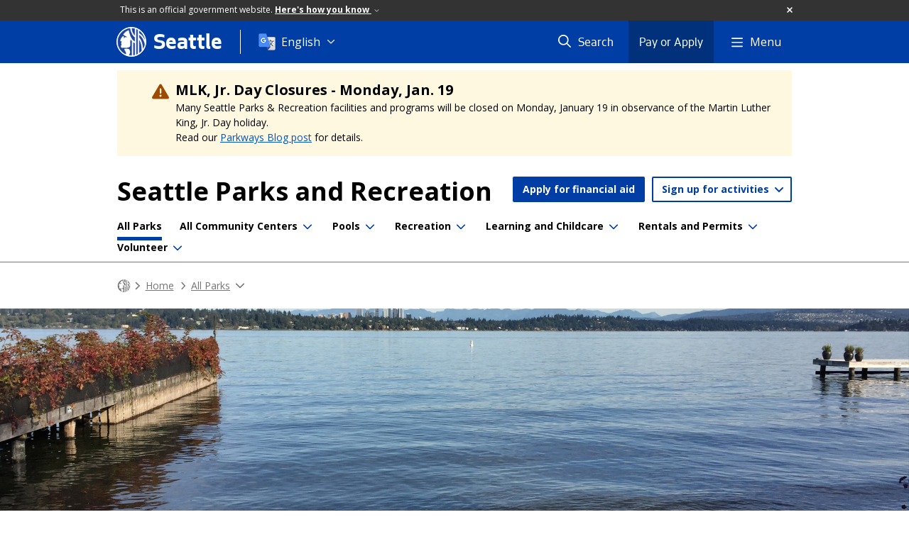

--- FILE ---
content_type: text/html; charset=utf-8
request_url: https://www.seattle.gov/parks/allparks/howell-park
body_size: 30493
content:

<!DOCTYPE html>
<html xmlns="http://www.w3.org/1999/xhtml" lang="en" xml:lang="en" class="GlobalMegaMenu_FF LeftNavVue_FF TopNavVueJS_FF Tabs2021_FF RssCard_FF OfficialBanner_FF GlobalFooterSocialMedia_FF PhotoGallery_FF JWPlayerUrlSigning_FF PE_Prod_FF DisableCoreER_FF useSiteImprove_FF enableFaStylePackage_FF boardCommissionHomeColorBlockAndBanner_FF">
<head>
    <script>
        dataLayer = [{
        }];
        var GlobalMegaMenu_FF = true;
		var LeftNavVue_FF = true;
		var TopNavVueJS_FF = true;
		var Tabs2021_FF = true;
		var RssCard_FF = true;
		var OfficialBanner_FF = true;
		var GlobalFooterSocialMedia_FF = true;
		var PhotoGallery_FF = true;
		var JWPlayerUrlSigning_FF = true;
		var PE_FF = false;
		var PE_QA_FF = false;
		var PE_Prod_FF = true;
		var DisableCoreER_FF = true;
		var useBugHerd_FF = false;
		var useSiteImprove_FF = true;
		var QaBannerOn_FF = false;
		var enableFaStylePackage_FF = true;
		var boardCommissionHomeColorBlockAndBanner_FF = true;
    </script>
    <meta name="viewport" content="width=device-width, initial-scale=1.0">
    <link rel="icon" href="/favicon.ico" type="image/x-icon" sizes="any">
    <link rel="icon" href="/favicon.svg" type="image/svg+xml">
    <link rel="icon" href="/favicon-48.png" sizes="48x48" type="image/png">
<link rel="canonical" href="https://www.seattle.gov/parks/allparks/howell-park" />
        <!-- Google Tag Manager -->
        <script>
            (function (w, d, s, l, i) {
                w[l] = w[l] || []; w[l].push({
                    'gtm.start':
                        new Date().getTime(), event: 'gtm.js'
                }); var f = d.getElementsByTagName(s)[0],
                    j = d.createElement(s), dl = l != 'dataLayer' ? '&l=' + l : ''; j.async = true; j.src =
                        'https://www.googletagmanager.com/gtm.js?id=' + i + dl; f.parentNode.insertBefore(j, f);
            })(window, document, 'script', 'dataLayer', 'GTM-PXQBQ2');
        </script>
        <!-- End Google Tag Manager -->
            <title>Howell Park - Parks | seattle.gov</title>
            <meta name="description" content="This secluded park offers a planted trail that leads to the beach, but that starts between two private driveways, so please be respectful. It leads down through the woods to a beach lawn. It is reached by a tiny, residential access road with no parking, but offers public shore access, benches, and great big trees." />
            <meta name="keywords" content="" />
            <meta name="robots" content="" />
                <base href="/" />

    <meta charset="utf-8">
    
        <link rel="stylesheet" type="text/css" href="cms_resources/css/bootstrap-3.3.7.min.css"  />
        <link rel="stylesheet" type="text/css" href="cms_resources/css/responsive2015.min.css"  />
        <link rel="stylesheet" type="text/css" href="cms_resources/css/shared2016.min.css"  />
        <script type="text/javascript" src="https://code.jquery.com/jquery-3.4.1.min.js" crossorigin=anonymous integrity=sha256-CSXorXvZcTkaix6Yvo6HppcZGetbYMGWSFlBw8HfCJo=></script>     
        <script type="text/javascript" src="https://www.trumba.com/scripts/spuds.js"></script>
            <script type="text/javascript" src="cms_resources/js/axios.min.js"></script>
            <script type="text/javascript" src="https://cdn.jwplayer.com/libraries/Ctujouh4.js?exp=1768604176840&amp;sig=cdd291125d6b0c5b0c8c91f2ff0e5dbe"></script>
        


<script>
    var pageXID = 'x63922';
    var topNavXID = 'x142677';
    var languagesListXID = 'x121473';
    var isDepartmentMode = 'True';
    var leftNavTreeXID = 'x162423';
    var tabComponentID = '';
</script>
</head>
<body class="aws101" >
    <!-- Google Tag Manager (noscript) -->
    <noscript>
        <iframe src="//www.googletagmanager.com/ns.html?id=GTM-PXQBQ2"
                height="0" width="0" style="display:none;visibility:hidden"></iframe>
    </noscript>
    <!-- End Google Tag Manager (noscript) -->

    
<!--wrapper start-->




    <header>
        <div id="header">
            
                    <div id="vue-component-globalHeader"></div>
            <nav id="slideMenuNav" aria-label="Slide menu navigation">
                <ul id="seagovMenuMobile" class="list-group slidemenu-right" title="Main Menu" data-departmentname="Parks" data-departmenturl="parks">
                    
                    <li class="list-group-item first" id="closeMobileContainer">
                        <button id="mainMenuCloseMobile" aria-label="Close">
                            Close <i class="fa-regular fa-times" title="Close" aria-label="Close"></i>
                        </button>
                    </li>
                    <li id="currentMenuContextWrapper" class="list-group-item">
                        <ul id="currentMenuContext">
                                <li id="backReturn" class="list-group-item seattleHomeMobile" data-menuTarget="Seattle.gov">
                                    <span class='fa-regular fa-chevron-left' title="Back to" aria-label="Back to"></span>
                                    <span id="backReturnText">Main Menu</span><span class="fa-regular fa-chevron-right" title="Back to Main Menu" aria-label="Back to Main Menu"></span>
                                </li>
                                    <li id="activeMobileHeading" class="list-group-item deptHomeMobile"><a href="parks"     >Parks</a>
</li>
        <li class="list-group-item navItem utility button" data-parenttarget="Home"><a href="parks/scholarships-and-financial-aid"  class="title"  title="Main Menu Mobile - Home Apply for financial aid" >Apply for financial aid</a>
</li>
        <li class="list-group-item navItem utility dropdown" data-parenttarget="Home">
            <a href=""  class="title collapsed"  title="Main Menu Mobile - Home Sign up for activities" >Sign up for activities</a>


            <ul data-childrentarget="Sign up for activities" class="children collapsed">
                    <li class="sibling"><a href="https://anc.apm.activecommunities.com/seattle/home?onlineSiteId=0&amp;from_original_cui=true"     >All Activities, Passes, & Permits</a>
</li>
                    <li class="sibling"><a href="https://anc.apm.activecommunities.com/seattle/activity/search?onlineSiteId=0&amp;activity_select_param=2&amp;price_id=CUSTOM_RANGE&amp;activity_category_ids=25&amp;viewMode=list"     >Aquatics (Lap lanes & Lessons)</a>
</li>
                    <li class="sibling"><a href="https://anc.apm.activecommunities.com/seattle/activity/search?onlineSiteId=0&amp;activity_select_param=2&amp;price_id=CUSTOM_RANGE&amp;activity_category_ids=28&amp;viewMode=list"     >Athletic Leagues</a>
</li>
                    <li class="sibling"><a href="https://anc.apm.activecommunities.com/seattle/activity/search?onlineSiteId=0&amp;activity_select_param=2&amp;price_id=CUSTOM_RANGE&amp;activity_category_ids=22&amp;viewMode=list"     >Camps</a>
</li>
                    <li class="sibling"><a href="https://anc.apm.activecommunities.com/seattle/activity/search?onlineSiteId=0&amp;activity_select_param=2&amp;price_id=CUSTOM_RANGE&amp;activity_category_ids=30&amp;viewMode=list"     >Childcare</a>
</li>
                    <li class="sibling"><a href="https://anc.apm.activecommunities.com/seattle/activity/search?onlineSiteId=0&amp;activity_select_param=2&amp;price_id=CUSTOM_RANGE&amp;activity_category_ids=32&amp;viewMode=list"     >Fitness, Health, & Wellness</a>
</li>
                    <li class="sibling"><a href="https://anc.apm.activecommunities.com/seattle/activity/search?onlineSiteId=0&amp;activity_select_param=2&amp;price_id=CUSTOM_RANGE&amp;activity_category_ids=36&amp;viewMode=list"     >Preschool</a>
</li>
            </ul>
        </li>
        <li class="list-group-item navItem" data-parenttarget="Home"><a href="/parks/scholarships-and-financial-aid"    title="Main Menu Mobile - Home Scholarships and Financial Aid for Recreation" >Scholarships and Financial Aid for Recreation</a>
</li>
            <li class="list-group-item navItem hasChildren" data-parenttarget="Home">
                <a href="/parks/about-us"    title="Main Menu Mobile - Home About Us" >About Us<span class='fa-regular fa-chevron-right' title='About Us' aria-label='About Us Icon'></span></a>

                <ul data-childrentarget="About Us">
        <li class="list-group-item navItem" data-parenttarget="About Us"><a href="/parks/about-us/contact-us"    title="Main Menu Mobile - About Us Contact Seattle Parks & Recreation" >Contact Seattle Parks & Recreation</a>
</li>
            <li class="list-group-item navItem hasChildren" data-parenttarget="About Us">
                <a href="/parks/about-us/graffiti"    title="Main Menu Mobile - About Us Graffiti Prevention & Removal" >Graffiti Prevention & Removal<span class='fa-regular fa-chevron-right' title='Graffiti Prevention & Removal' aria-label='Graffiti Prevention & Removal Icon'></span></a>

                <ul data-childrentarget="Graffiti Prevention &amp; Removal">
        <li class="list-group-item navItem" data-parenttarget="Graffiti Prevention &amp; Removal"><a href="/parks/about-us/graffiti/prevent-graffiti"    title="Main Menu Mobile - Graffiti Prevention & Removal Prevent Graffiti" >Prevent Graffiti</a>
</li>
        <li class="list-group-item navItem" data-parenttarget="Graffiti Prevention &amp; Removal"><a href="/parks/about-us/graffiti/report-graffiti"    title="Main Menu Mobile - Graffiti Prevention & Removal Report Graffiti" >Report Graffiti</a>
</li>
        <li class="list-group-item navItem" data-parenttarget="Graffiti Prevention &amp; Removal"><a href="/parks/about-us/graffiti/remove-graffiti"    title="Main Menu Mobile - Graffiti Prevention & Removal Remove Graffiti" >Remove Graffiti</a>
</li>
                </ul>
            </li>
        <li class="list-group-item navItem" data-parenttarget="About Us"><a href="/parks/about-us/graffiti-nuisance-ordinance"    title="Main Menu Mobile - About Us Graffiti Nuisance Ordinance" >Graffiti Nuisance Ordinance</a>
</li>
            <li class="list-group-item navItem hasChildren" data-parenttarget="About Us">
                <a href="/parks/about-us/contracts-and-partnerships"    title="Main Menu Mobile - About Us Contracts & Partnerships" >Contracts & Partnerships<span class='fa-regular fa-chevron-right' title='Contracts & Partnerships' aria-label='Contracts & Partnerships Icon'></span></a>

                <ul data-childrentarget="Contracts &amp; Partnerships">
            <li class="list-group-item navItem hasChildren" data-parenttarget="Contracts &amp; Partnerships">
                <a href="/parks/about-us/contracts-and-partnerships/partnership-opportunities"    title="Main Menu Mobile - Contracts & Partnerships Current Partnership Opportunities" >Current Partnership Opportunities<span class='fa-regular fa-chevron-right' title='Current Partnership Opportunities' aria-label='Current Partnership Opportunities Icon'></span></a>

                <ul data-childrentarget="Current Partnership Opportunities">
            <li class="list-group-item navItem hasChildren" data-parenttarget="Current Partnership Opportunities">
                <a href="/parks/about-us/contracts-and-partnerships/partnership-opportunities/community-grant-programs"    title="Main Menu Mobile - Current Partnership Opportunities Community Grant Programs" >Community Grant Programs<span class='fa-regular fa-chevron-right' title='Community Grant Programs' aria-label='Community Grant Programs Icon'></span></a>

                <ul data-childrentarget="Community Grant Programs">
        <li class="list-group-item navItem" data-parenttarget="Community Grant Programs"><a href="/parks/about-us/contracts-and-partnerships/partnership-opportunities/community-grant-programs/get-moving-grant"    title="Main Menu Mobile - Community Grant Programs Get Moving Grant" >Get Moving Grant</a>
</li>
        <li class="list-group-item navItem" data-parenttarget="Community Grant Programs"><a href="/parks/about-us/contracts-and-partnerships/partnership-opportunities/community-grant-programs/hope-for-youth-grant"    title="Main Menu Mobile - Community Grant Programs Hope For Youth Grant" >Hope For Youth Grant</a>
</li>
        <li class="list-group-item navItem" data-parenttarget="Community Grant Programs"><a href="/parks/about-us/contracts-and-partnerships/partnership-opportunities/community-grant-programs/recreation-for-all-grant"    title="Main Menu Mobile - Community Grant Programs Recreation For All Grant" >Recreation For All Grant</a>
</li>
                </ul>
            </li>
        <li class="list-group-item navItem" data-parenttarget="Current Partnership Opportunities"><a href="/parks/about-us/contracts-and-partnerships/partnership-opportunities/bullitt-house-loi"    title="Main Menu Mobile - Current Partnership Opportunities Bullitt House LOI" >Bullitt House LOI</a>
</li>
        <li class="list-group-item navItem" data-parenttarget="Current Partnership Opportunities"><a href="/parks/about-us/contracts-and-partnerships/partnership-opportunities/seattle-mentors-rfq"    title="Main Menu Mobile - Current Partnership Opportunities Seattle Mentors RFQ" >Seattle Mentors RFQ</a>
</li>
        <li class="list-group-item navItem" data-parenttarget="Current Partnership Opportunities"><a href="/parks/about-us/contracts-and-partnerships/partnership-opportunities/red-barn-rfp"    title="Main Menu Mobile - Current Partnership Opportunities Red Barn Ranch Request For Proposal" >Red Barn Ranch Request For Proposal</a>
</li>
        <li class="list-group-item navItem" data-parenttarget="Current Partnership Opportunities"><a href="/parks/about-us/contracts-and-partnerships/partnership-opportunities/concessions"    title="Main Menu Mobile - Current Partnership Opportunities Seasonal Food Truck, Activities, and Fitness Concessions" >Seasonal Food Truck, Activities, and Fitness Concessions</a>
</li>
        <li class="list-group-item navItem" data-parenttarget="Current Partnership Opportunities"><a href="/parks/about-us/contracts-and-partnerships/partnership-opportunities/outdoor-preschool-rfp"    title="Main Menu Mobile - Current Partnership Opportunities Request For Proposal (RFP): Outdoor Preschools" >Request For Proposal (RFP): Outdoor Preschools</a>
</li>
                </ul>
            </li>
        <li class="list-group-item navItem" data-parenttarget="Contracts &amp; Partnerships"><a href="/parks/about-us/contracts-and-partnerships/our-process"    title="Main Menu Mobile - Contracts & Partnerships Our Contracting Process" >Our Contracting Process</a>
</li>
        <li class="list-group-item navItem" data-parenttarget="Contracts &amp; Partnerships"><a href="/parks/about-us/contracts-and-partnerships/successful-partnerships"    title="Main Menu Mobile - Contracts & Partnerships Successful Partnerships" >Successful Partnerships</a>
</li>
                </ul>
            </li>
            <li class="list-group-item navItem hasChildren" data-parenttarget="About Us">
                <a href="/parks/about-us/donate"    title="Main Menu Mobile - About Us Donate" >Donate<span class='fa-regular fa-chevron-right' title='Donate' aria-label='Donate Icon'></span></a>

                <ul data-childrentarget="Donate">
        <li class="list-group-item navItem" data-parenttarget="Donate"><a href="/parks/about-us/donate/supplies-for-sale"    title="Main Menu Mobile - Donate Supplies for Sale" >Supplies for Sale</a>
</li>
                </ul>
            </li>
            <li class="list-group-item navItem hasChildren" data-parenttarget="About Us">
                <a href="/parks/about-us/jobs"    title="Main Menu Mobile - About Us Job Opportunity Highlights" >Job Opportunity Highlights<span class='fa-regular fa-chevron-right' title='Job Opportunity Highlights' aria-label='Job Opportunity Highlights Icon'></span></a>

                <ul data-childrentarget="Job Opportunity Highlights">
        <li class="list-group-item navItem" data-parenttarget="Job Opportunity Highlights"><a href="/parks/about-us/jobs/summer-employment-opportunities"    title="Main Menu Mobile - Job Opportunity Highlights Summer Employment Opportunities" >Summer Employment Opportunities</a>
</li>
        <li class="list-group-item navItem" data-parenttarget="Job Opportunity Highlights"><a href="/parks/about-us/jobs/aquatics-employment-and-training"    title="Main Menu Mobile - Job Opportunity Highlights Aquatics Employment & Training" >Aquatics Employment & Training</a>
</li>
                </ul>
            </li>
            <li class="list-group-item navItem hasChildren" data-parenttarget="About Us">
                <a href="/parks/about-us/projects"    title="Main Menu Mobile - About Us Current Neighborhood Projects" >Current Neighborhood Projects<span class='fa-regular fa-chevron-right' title='Current Neighborhood Projects' aria-label='Current Neighborhood Projects Icon'></span></a>

                <ul data-childrentarget="Current Neighborhood Projects">
        <li class="list-group-item navItem" data-parenttarget="Current Neighborhood Projects"><a href="/parks/about-us/projects/how-our-projects-are-funded"    title="Main Menu Mobile - Current Neighborhood Projects How Our Projects Are Funded" >How Our Projects Are Funded</a>
</li>
            <li class="list-group-item navItem hasChildren" data-parenttarget="Current Neighborhood Projects">
                <a href="/x144648.xml"    title="Main Menu Mobile - Current Neighborhood Projects Ongoing" >Ongoing<span class='fa-regular fa-chevron-right' title='Ongoing' aria-label='Ongoing Icon'></span></a>

                <ul data-childrentarget="Ongoing">
        <li class="list-group-item navItem" data-parenttarget="Ongoing"><a href="/parks/about-us/projects/park-community-fund"    title="Main Menu Mobile - Ongoing Park CommUNITY Fund " >Park CommUNITY Fund </a>
</li>
        <li class="list-group-item navItem" data-parenttarget="Ongoing"><a href="/parks/about-us/projects/1125-harvard-avenue-east"    title="Main Menu Mobile - Ongoing 1125 Harvard Avenue East" >1125 Harvard Avenue East</a>
</li>
        <li class="list-group-item navItem" data-parenttarget="Ongoing"><a href="/parks/about-us/projects/charlestown-park"    title="Main Menu Mobile - Ongoing Charlestown Park (48th and Charlestown Landbanked Site Park Development)" >Charlestown Park (48th and Charlestown Landbanked Site Park Development)</a>
</li>
        <li class="list-group-item navItem" data-parenttarget="Ongoing"><a href="/parks/about-us/projects/a-b-ernst-park-addition"    title="Main Menu Mobile - Ongoing A. B. Ernst Park Addition" >A. B. Ernst Park Addition</a>
</li>
        <li class="list-group-item navItem" data-parenttarget="Ongoing"><a href="/parks/about-us/projects/ballard-playground-athletic-field-improvements-"    title="Main Menu Mobile - Ongoing Ballard Playground Athletic Field Improvements" >Ballard Playground Athletic Field Improvements</a>
</li>
        <li class="list-group-item navItem" data-parenttarget="Ongoing"><a href="/parks/about-us/projects/beer-sheva-park-improvements"    title="Main Menu Mobile - Ongoing Be'er Sheva Park Improvements" >Be'er Sheva Park Improvements</a>
</li>
        <li class="list-group-item navItem" data-parenttarget="Ongoing"><a href="/parks/about-us/projects/bicycle-weekends"    title="Main Menu Mobile - Ongoing Bicycle Weekends" >Bicycle Weekends</a>
</li>
        <li class="list-group-item navItem" data-parenttarget="Ongoing"><a href="/parks/about-us/projects/bitter-lake-reservoir-park"    title="Main Menu Mobile - Ongoing Bitter Lake Reservoir Park" >Bitter Lake Reservoir Park</a>
</li>
        <li class="list-group-item navItem" data-parenttarget="Ongoing"><a href="/parks/about-us/projects/bryant-neighborhood-playground-renovation"    title="Main Menu Mobile - Ongoing Bryant Neighborhood Playground Renovation" >Bryant Neighborhood Playground Renovation</a>
</li>
        <li class="list-group-item navItem" data-parenttarget="Ongoing"><a href="/parks/about-us/projects/burke-gilman-trail-repairs"    title="Main Menu Mobile - Ongoing Burke-Gilman Trail Repairs" >Burke-Gilman Trail Repairs</a>
</li>
        <li class="list-group-item navItem" data-parenttarget="Ongoing"><a href="/parks/about-us/projects/carkeek-park-pedestrian-bridge-replacement"    title="Main Menu Mobile - Ongoing Carkeek Park Pedestrian Bridge Replacement" >Carkeek Park Pedestrian Bridge Replacement</a>
</li>
        <li class="list-group-item navItem" data-parenttarget="Ongoing"><a href="/parks/about-us/projects/carkeek-park-playground-renovation"    title="Main Menu Mobile - Ongoing Carkeek Park Playground Renovation" >Carkeek Park Playground Renovation</a>
</li>
        <li class="list-group-item navItem" data-parenttarget="Ongoing"><a href="/parks/about-us/projects/cheasty-mountain-bikepedestrian-trail-pilot-project"    title="Main Menu Mobile - Ongoing Cheasty Mountain Bike/Pedestrian Trail Pilot Project" >Cheasty Mountain Bike/Pedestrian Trail Pilot Project</a>
</li>
        <li class="list-group-item navItem" data-parenttarget="Ongoing"><a href="/parks/about-us/projects/city-hall-park-and-vicinity"    title="Main Menu Mobile - Ongoing City Hall Park and Vicinity" >City Hall Park and Vicinity</a>
</li>
        <li class="list-group-item navItem" data-parenttarget="Ongoing"><a href="/parks/about-us/projects/community-centers-decarbonization-and-electrification"    title="Main Menu Mobile - Ongoing Community Centers Decarbonization and Electrification (Decarbonization Package One)" >Community Centers Decarbonization and Electrification (Decarbonization Package One)</a>
</li>
        <li class="list-group-item navItem" data-parenttarget="Ongoing"><a href="/parks/about-us/projects/dahl-playfield-restroom-renovation"    title="Main Menu Mobile - Ongoing Dahl Playfield Restroom Renovation" >Dahl Playfield Restroom Renovation</a>
</li>
        <li class="list-group-item navItem" data-parenttarget="Ongoing"><a href="/parks/about-us/projects/daybreak-star-pathway-and-lighting-improvement"    title="Main Menu Mobile - Ongoing Daybreak Star Pathway and Lighting Improvements" >Daybreak Star Pathway and Lighting Improvements</a>
</li>
        <li class="list-group-item navItem" data-parenttarget="Ongoing"><a href="/parks/about-us/projects/denny-blaine-park-long-term-plan"    title="Main Menu Mobile - Ongoing Denny Blaine Park long-term Plan  " >Denny Blaine Park long-term Plan  </a>
</li>
        <li class="list-group-item navItem" data-parenttarget="Ongoing"><a href="/parks/about-us/projects/discovery-park-south-beach-trail"    title="Main Menu Mobile - Ongoing Discovery Park South Beach Trail" >Discovery Park South Beach Trail</a>
</li>
        <li class="list-group-item navItem" data-parenttarget="Ongoing"><a href="/parks/about-us/projects/dr-blanche-lavizzo-park-activation"    title="Main Menu Mobile - Ongoing Dr. Blanche Lavizzo Park Activation" >Dr. Blanche Lavizzo Park Activation</a>
</li>
        <li class="list-group-item navItem" data-parenttarget="Ongoing"><a href="/parks/about-us/projects/dr-jose-rizal-park-renovation"    title="Main Menu Mobile - Ongoing Dr. Jose Rizal Park Renovation" >Dr. Jose Rizal Park Renovation</a>
</li>
        <li class="list-group-item navItem" data-parenttarget="Ongoing"><a href="/parks/about-us/projects/don-armeni-boat-ramp-improvement"    title="Main Menu Mobile - Ongoing Don Armeni Boat Ramp Improvement" >Don Armeni Boat Ramp Improvement</a>
</li>
        <li class="list-group-item navItem" data-parenttarget="Ongoing"><a href="/parks/about-us/projects/duwamish-waterway-park"    title="Main Menu Mobile - Ongoing Duwamish Waterway Park Activation" >Duwamish Waterway Park Activation</a>
</li>
        <li class="list-group-item navItem" data-parenttarget="Ongoing"><a href="/parks/about-us/projects/duwamish-waterway-park-expansion"    title="Main Menu Mobile - Ongoing Duwamish Waterway Park Expansion" >Duwamish Waterway Park Expansion</a>
</li>
        <li class="list-group-item navItem" data-parenttarget="Ongoing"><a href="/parks/about-us/projects/east-queen-anne-play-area-renovation"    title="Main Menu Mobile - Ongoing East Queen Anne Play Area Renovation" >East Queen Anne Play Area Renovation</a>
</li>
        <li class="list-group-item navItem" data-parenttarget="Ongoing"><a href="/parks/about-us/projects/fairmount-playground-softball-infield-conversion"    title="Main Menu Mobile - Ongoing Fairmount Playground Softball Infield Conversion " >Fairmount Playground Softball Infield Conversion </a>
</li>
        <li class="list-group-item navItem" data-parenttarget="Ongoing"><a href="/parks/about-us/projects/firehouse-mini-park-play-area-renovation"    title="Main Menu Mobile - Ongoing Firehouse Mini Park Play Area Renovation" >Firehouse Mini Park Play Area Renovation</a>
</li>
        <li class="list-group-item navItem" data-parenttarget="Ongoing"><a href="/parks/about-us/projects/freeway-park-improvements"    title="Main Menu Mobile - Ongoing Freeway Park Improvements" >Freeway Park Improvements</a>
</li>
        <li class="list-group-item navItem" data-parenttarget="Ongoing"><a href="/parks/about-us/projects/froula-playground-play-area-renovation"    title="Main Menu Mobile - Ongoing Froula Playground Play Area Renovation" >Froula Playground Play Area Renovation</a>
</li>
        <li class="list-group-item navItem" data-parenttarget="Ongoing"><a href="/parks/about-us/projects/garfield-super-block-renovation"    title="Main Menu Mobile - Ongoing Garfield Super Block - Play Area, Promenade & Restroom Renovation " >Garfield Super Block - Play Area, Promenade & Restroom Renovation </a>
</li>
        <li class="list-group-item navItem" data-parenttarget="Ongoing"><a href="/parks/about-us/projects/gas-works-park-playgarden"    title="Main Menu Mobile - Ongoing Gas Works Park Renovations – Playground, Restroom and East Entry" >Gas Works Park Renovations – Playground, Restroom and East Entry</a>
</li>
        <li class="list-group-item navItem" data-parenttarget="Ongoing"><a href="/parks/about-us/projects/genesee-playfield-play-area-renovation-and-public-restroom"    title="Main Menu Mobile - Ongoing Genesee Playfield - Play Area Renovation and Public Restroom Replacement" >Genesee Playfield - Play Area Renovation and Public Restroom Replacement</a>
</li>
        <li class="list-group-item navItem" data-parenttarget="Ongoing"><a href="/parks/about-us/projects/-genesee-playfields-1and2-turf-replacement"    title="Main Menu Mobile - Ongoing Artificial Turf Replacement - Genesee Playfields 1&2" >Artificial Turf Replacement - Genesee Playfields 1&2</a>
</li>
        <li class="list-group-item navItem" data-parenttarget="Ongoing"><a href="/parks/about-us/projects/georgetown-off-leash-area-development"    title="Main Menu Mobile - Ongoing Georgetown Off-Leash Area Development" >Georgetown Off-Leash Area Development</a>
</li>
        <li class="list-group-item navItem" data-parenttarget="Ongoing"><a href="/parks/about-us/projects/green-lake-community-center-projects"    title="Main Menu Mobile - Ongoing Green Lake Community Center, Aquatic Center, and Play Area " >Green Lake Community Center, Aquatic Center, and Play Area </a>
</li>
        <li class="list-group-item navItem" data-parenttarget="Ongoing"><a href="/parks/about-us/projects/herrings-house-shoreline-restoration"    title="Main Menu Mobile - Ongoing Herring's House Park (Tualtwx) – Shoreline Restoration " >Herring's House Park (Tualtwx) – Shoreline Restoration </a>
</li>
        <li class="list-group-item navItem" data-parenttarget="Ongoing"><a href="/parks/about-us/projects/hiawatha-community-center-stabilization"    title="Main Menu Mobile - Ongoing Hiawatha Community Center Stabilization" >Hiawatha Community Center Stabilization</a>
</li>
        <li class="list-group-item navItem" data-parenttarget="Ongoing"><a href="/parks/about-us/projects/hiawatha-play-area-relocation"    title="Main Menu Mobile - Ongoing Hiawatha Play Area Relocation and Renovation" >Hiawatha Play Area Relocation and Renovation</a>
</li>
        <li class="list-group-item navItem" data-parenttarget="Ongoing"><a href="/parks/about-us/projects/hing-hay-park"    title="Main Menu Mobile - Ongoing Hing Hay Park Restroom Renovation" >Hing Hay Park Restroom Renovation</a>
</li>
        <li class="list-group-item navItem" data-parenttarget="Ongoing"><a href="/parks/about-us/projects/hubbard-homestead-play-area"    title="Main Menu Mobile - Ongoing Hubbard Homestead Play Area" >Hubbard Homestead Play Area</a>
</li>
        <li class="list-group-item navItem" data-parenttarget="Ongoing"><a href="/parks/about-us/projects/hutchinson-playground-renovation"    title="Main Menu Mobile - Ongoing Hutchinson Playground Renovation" >Hutchinson Playground Renovation</a>
</li>
        <li class="list-group-item navItem" data-parenttarget="Ongoing"><a href="/parks/about-us/projects/idccc-alcove-safety-renovation"    title="Main Menu Mobile - Ongoing International District/Chinatown Community Center Alcove Safety Renovation" >International District/Chinatown Community Center Alcove Safety Renovation</a>
</li>
        <li class="list-group-item navItem" data-parenttarget="Ongoing"><a href="/parks/about-us/projects/japanese-garden-wall-and-pavilion-replacement"    title="Main Menu Mobile - Ongoing Japanese Garden Wall and Pavilion Replacement" >Japanese Garden Wall and Pavilion Replacement</a>
</li>
        <li class="list-group-item navItem" data-parenttarget="Ongoing"><a href="/parks/about-us/projects/jefferson-park-golf-course-holes-11-12-netting"    title="Main Menu Mobile - Ongoing Bill Wright Golf Complex at Jefferson Park - Holes #11 & 12 Poles and Netting Renovation" >Bill Wright Golf Complex at Jefferson Park - Holes #11 & 12 Poles and Netting Renovation</a>
</li>
        <li class="list-group-item navItem" data-parenttarget="Ongoing"><a href="/parks/about-us/projects/judkins-park-renovation"    title="Main Menu Mobile - Ongoing Judkins Park Renovations Project " >Judkins Park Renovations Project </a>
</li>
        <li class="list-group-item navItem" data-parenttarget="Ongoing"><a href="/parks/about-us/projects/kubota-garden-improvements"    title="Main Menu Mobile - Ongoing Kubota Garden Improvements" >Kubota Garden Improvements</a>
</li>
        <li class="list-group-item navItem" data-parenttarget="Ongoing"><a href="/parks/about-us/projects/lake-city-community-center-redevelopment"    title="Main Menu Mobile - Ongoing Lake City Community Center Redevelopment" >Lake City Community Center Redevelopment</a>
</li>
        <li class="list-group-item navItem" data-parenttarget="Ongoing"><a href="/parks/about-us/projects/lake-city-floodplain-park-development"    title="Main Menu Mobile - Ongoing Lake City Floodplain Park Development" >Lake City Floodplain Park Development</a>
</li>
        <li class="list-group-item navItem" data-parenttarget="Ongoing"><a href="/parks/about-us/projects/lake-city-mini-park-activation"    title="Main Menu Mobile - Ongoing Lake City Mini Park Activation" >Lake City Mini Park Activation</a>
</li>
        <li class="list-group-item navItem" data-parenttarget="Ongoing"><a href="/parks/about-us/projects/lake-washington-boulevard-renovations"    title="Main Menu Mobile - Ongoing Lake Washington Boulevard Renovations" >Lake Washington Boulevard Renovations</a>
</li>
        <li class="list-group-item navItem" data-parenttarget="Ongoing"><a href="/parks/about-us/projects/langston-hughes-performing-arts-institute--restoration"    title="Main Menu Mobile - Ongoing Langston Hughes Performing Arts Institute Restoration" >Langston Hughes Performing Arts Institute Restoration</a>
</li>
        <li class="list-group-item navItem" data-parenttarget="Ongoing"><a href="/parks/about-us/projects/leschi-south-marina-wave-attenuator-and-facility-improvements"    title="Main Menu Mobile - Ongoing Leschi South Marina Wave Attenuator and Facility Improvements" >Leschi South Marina Wave Attenuator and Facility Improvements</a>
</li>
        <li class="list-group-item navItem" data-parenttarget="Ongoing"><a href="/parks/about-us/projects/licton-springs-public-restroom"    title="Main Menu Mobile - Ongoing Licton Springs Public Restroom" >Licton Springs Public Restroom</a>
</li>
        <li class="list-group-item navItem" data-parenttarget="Ongoing"><a href="/parks/about-us/projects/little-brook-park-redevelopment"    title="Main Menu Mobile - Ongoing Little Brook Park Redevelopment" >Little Brook Park Redevelopment</a>
</li>
        <li class="list-group-item navItem" data-parenttarget="Ongoing"><a href="/parks/about-us/projects/longfellow-creek-bridge-replacement"    title="Main Menu Mobile - Ongoing Longfellow Creek Bridge Replacement" >Longfellow Creek Bridge Replacement</a>
</li>
        <li class="list-group-item navItem" data-parenttarget="Ongoing"><a href="/parks/about-us/projects/lower-woodland-playfield-1"    title="Main Menu Mobile - Ongoing Lower Woodland Playfield #1" >Lower Woodland Playfield #1</a>
</li>
        <li class="list-group-item navItem" data-parenttarget="Ongoing"><a href="/parks/about-us/projects/lower-woodland-softball-field-4-infield-conversion"    title="Main Menu Mobile - Ongoing Lower Woodland Softball Field 4 Infield Conversion " >Lower Woodland Softball Field 4 Infield Conversion </a>
</li>
        <li class="list-group-item navItem" data-parenttarget="Ongoing"><a href="/parks/about-us/projects/loyal-heights-community-center-renovation"    title="Main Menu Mobile - Ongoing Loyal Heights Community Center Renovation" >Loyal Heights Community Center Renovation</a>
</li>
        <li class="list-group-item navItem" data-parenttarget="Ongoing"><a href="/parks/about-us/projects/madrona-park-beach-play-area-renovation"    title="Main Menu Mobile - Ongoing Madrona Park Beach Play Area Renovation Project" >Madrona Park Beach Play Area Renovation Project</a>
</li>
        <li class="list-group-item navItem" data-parenttarget="Ongoing"><a href="/parks/about-us/projects/magnolia-community-center-stabilization"    title="Main Menu Mobile - Ongoing Magnolia Community Center Stabilization" >Magnolia Community Center Stabilization</a>
</li>
        <li class="list-group-item navItem" data-parenttarget="Ongoing"><a href="/parks/about-us/projects/magnolia-playfield-lighting"    title="Main Menu Mobile - Ongoing Magnolia Playfield Lighting" >Magnolia Playfield Lighting</a>
</li>
        <li class="list-group-item navItem" data-parenttarget="Ongoing"><a href="/parks/about-us/projects/magnolia-neighborhood-skate-park-conceptual-design-study"    title="Main Menu Mobile - Ongoing Magnolia Neighborhood Skate Park Conceptual Design Study" >Magnolia Neighborhood Skate Park Conceptual Design Study</a>
</li>
        <li class="list-group-item navItem" data-parenttarget="Ongoing"><a href="/parks/about-us/projects/magnuson-park-play-area-renovation"    title="Main Menu Mobile - Ongoing Magnuson Park Play Area Renovation" >Magnuson Park Play Area Renovation</a>
</li>
        <li class="list-group-item navItem" data-parenttarget="Ongoing"><a href="/parks/about-us/projects/maple-wood-playfield-renovation-projects"    title="Main Menu Mobile - Ongoing Maple Wood Playfield, Public Restroom and Play Area Renovation Project" >Maple Wood Playfield, Public Restroom and Play Area Renovation Project</a>
</li>
        <li class="list-group-item navItem" data-parenttarget="Ongoing"><a href="/parks/about-us/projects/marra-desimone-park"    title="Main Menu Mobile - Ongoing Marra-Desimone Park" >Marra-Desimone Park</a>
</li>
        <li class="list-group-item navItem" data-parenttarget="Ongoing"><a href="/parks/about-us/projects/mayfair-park-retaining-wall-and-stair-replacement-project"    title="Main Menu Mobile - Ongoing Mayfair Park Retaining Wall and Stair Replacement" >Mayfair Park Retaining Wall and Stair Replacement</a>
</li>
        <li class="list-group-item navItem" data-parenttarget="Ongoing"><a href="/parks/about-us/projects/meridian-playground-play-area-improvements"    title="Main Menu Mobile - Ongoing Meridian Playground Play Area Improvements" >Meridian Playground Play Area Improvements</a>
</li>
        <li class="list-group-item navItem" data-parenttarget="Ongoing"><a href="/parks/about-us/projects/mickey-merriam-field-8-at-magnuson-synthetic-turf-replacement"    title="Main Menu Mobile - Ongoing Mickey Merriam Field 8 At Magnuson Synthetic Turf Replacement" >Mickey Merriam Field 8 At Magnuson Synthetic Turf Replacement</a>
</li>
        <li class="list-group-item navItem" data-parenttarget="Ongoing"><a href="/parks/about-us/projects/miller-playfield-play-area-renovation"    title="Main Menu Mobile - Ongoing Miller Playfield Play Area Renovation" >Miller Playfield Play Area Renovation</a>
</li>
        <li class="list-group-item navItem" data-parenttarget="Ongoing"><a href="/parks/about-us/projects/mlk-garden-development"    title="Main Menu Mobile - Ongoing Memorial Garden Development at Martin Luther King, Jr. Memorial Park " >Memorial Garden Development at Martin Luther King, Jr. Memorial Park </a>
</li>
        <li class="list-group-item navItem" data-parenttarget="Ongoing"><a href="/parks/about-us/projects/morgan-junction-park-addition"    title="Main Menu Mobile - Ongoing Morgan Junction Park Addition" >Morgan Junction Park Addition</a>
</li>
        <li class="list-group-item navItem" data-parenttarget="Ongoing"><a href="/parks/about-us/projects/mount-baker-park-beach-bathhouse-renovation"    title="Main Menu Mobile - Ongoing Mount Baker Park Beach Bathhouse Renovation" >Mount Baker Park Beach Bathhouse Renovation</a>
</li>
        <li class="list-group-item navItem" data-parenttarget="Ongoing"><a href="/parks/about-us/projects/mount-baker-public-restroom"    title="Main Menu Mobile - Ongoing Mount Baker Park Public Restroom" >Mount Baker Park Public Restroom</a>
</li>
        <li class="list-group-item navItem" data-parenttarget="Ongoing"><a href="/parks/about-us/projects/northwest-native-canoe-center"    title="Main Menu Mobile - Ongoing Northwest Native Canoe Center" >Northwest Native Canoe Center</a>
</li>
        <li class="list-group-item navItem" data-parenttarget="Ongoing"><a href="/parks/about-us/projects/olmsted-parks-and-boulevards-restoration-project"    title="Main Menu Mobile - Ongoing Olmsted Parks and Boulevards Restoration Project" >Olmsted Parks and Boulevards Restoration Project</a>
</li>
        <li class="list-group-item navItem" data-parenttarget="Ongoing"><a href="/parks/about-us/projects/othello-playground-off-leash-area-development"    title="Main Menu Mobile - Ongoing Othello Playground Off-Leash Area Development " >Othello Playground Off-Leash Area Development </a>
</li>
        <li class="list-group-item navItem" data-parenttarget="Ongoing"><a href="/parks/about-us/projects/outdoor-pickleball-court-planning"    title="Main Menu Mobile - Ongoing Outdoor Pickleball Court Development" >Outdoor Pickleball Court Development</a>
</li>
        <li class="list-group-item navItem" data-parenttarget="Ongoing"><a href="/parks/about-us/projects/queen-anne-community-center-renovation"    title="Main Menu Mobile - Ongoing Queen Anne Community Center Renovation" >Queen Anne Community Center Renovation</a>
</li>
        <li class="list-group-item navItem" data-parenttarget="Ongoing"><a href="/parks/about-us/projects/racquet-sports"    title="Main Menu Mobile - Ongoing Outdoor Racquet Sports Strategy" >Outdoor Racquet Sports Strategy</a>
</li>
        <li class="list-group-item navItem" data-parenttarget="Ongoing"><a href="/parks/about-us/projects/rainier-beach-playfield-skatepark"    title="Main Menu Mobile - Ongoing Rainier Beach Playfield Skatepark" >Rainier Beach Playfield Skatepark</a>
</li>
        <li class="list-group-item navItem" data-parenttarget="Ongoing"><a href="/parks/about-us/projects/rainier-community-center-play-area-playground-renovation"    title="Main Menu Mobile - Ongoing Rainier Community Center Play Area Playground Renovation" >Rainier Community Center Play Area Playground Renovation</a>
</li>
        <li class="list-group-item navItem" data-parenttarget="Ongoing"><a href="/parks/about-us/projects/red-barn-ranch-improvements"    title="Main Menu Mobile - Ongoing Red Barn Ranch Improvements" >Red Barn Ranch Improvements</a>
</li>
        <li class="list-group-item navItem" data-parenttarget="Ongoing"><a href="/parks/about-us/projects/roanoke-park-play-area-renovation"    title="Main Menu Mobile - Ongoing Roanoke Park Play Area Renovation" >Roanoke Park Play Area Renovation</a>
</li>
        <li class="list-group-item navItem" data-parenttarget="Ongoing"><a href="/parks/about-us/projects/smith-cove-park-development"    title="Main Menu Mobile - Ongoing Smith Cove Park Development" >Smith Cove Park Development</a>
</li>
        <li class="list-group-item navItem" data-parenttarget="Ongoing"><a href="/parks/about-us/projects/soundview-playfield-athletic-field-renovation"    title="Main Menu Mobile - Ongoing Soundview Playfield Athletic Field Renovation" >Soundview Playfield Athletic Field Renovation</a>
</li>
        <li class="list-group-item navItem" data-parenttarget="Ongoing"><a href="/parks/about-us/projects/south-capitol-hill-parks-activation"    title="Main Menu Mobile - Ongoing South Capitol Hill Parks Activation" >South Capitol Hill Parks Activation</a>
</li>
        <li class="list-group-item navItem" data-parenttarget="Ongoing"><a href="/parks/about-us/projects/south-lake-union-community-center"    title="Main Menu Mobile - Ongoing South Lake Union Community Center" >South Lake Union Community Center</a>
</li>
        <li class="list-group-item navItem" data-parenttarget="Ongoing"><a href="/parks/about-us/projects/south-park-community-center-stabilization-and-site-redevelopment"    title="Main Menu Mobile - Ongoing South Park Community Center Stabilization and Site Redevelopment" >South Park Community Center Stabilization and Site Redevelopment</a>
</li>
        <li class="list-group-item navItem" data-parenttarget="Ongoing"><a href="/parks/about-us/projects/stan-sayres-boat-ramp-replacement"    title="Main Menu Mobile - Ongoing Stan Sayres Boat Ramp Replacement" >Stan Sayres Boat Ramp Replacement</a>
</li>
        <li class="list-group-item navItem" data-parenttarget="Ongoing"><a href="/parks/about-us/projects/southwest-teen-life-center-play-area-renovation"    title="Main Menu Mobile - Ongoing Southwest Teen Life Center Play Area Renovation" >Southwest Teen Life Center Play Area Renovation</a>
</li>
        <li class="list-group-item navItem" data-parenttarget="Ongoing"><a href="/parks/about-us/projects/terry-pettus-park-renovation"    title="Main Menu Mobile - Ongoing Terry Pettus Park Renovation" >Terry Pettus Park Renovation</a>
</li>
        <li class="list-group-item navItem" data-parenttarget="Ongoing"><a href="/parks/about-us/projects/victor-steinbrueck-park"    title="Main Menu Mobile - Ongoing Victor Steinbrueck Park" >Victor Steinbrueck Park</a>
</li>
        <li class="list-group-item navItem" data-parenttarget="Ongoing"><a href="/parks/about-us/projects/view-ridge-playfield-playground-renovation"    title="Main Menu Mobile - Ongoing View Ridge Playfield Playground Renovation" >View Ridge Playfield Playground Renovation</a>
</li>
        <li class="list-group-item navItem" data-parenttarget="Ongoing"><a href="/parks/about-us/projects/ward-springs-play-area-renovation"    title="Main Menu Mobile - Ongoing Ward Springs Play Area Renovation" >Ward Springs Play Area Renovation</a>
</li>
        <li class="list-group-item navItem" data-parenttarget="Ongoing"><a href="/parks/about-us/projects/washington-park-arboretum-creek-water-quality-enhancements"    title="Main Menu Mobile - Ongoing Washington Park Arboretum Creek Headwaters Project" >Washington Park Arboretum Creek Headwaters Project</a>
</li>
        <li class="list-group-item navItem" data-parenttarget="Ongoing"><a href="/parks/about-us/projects/washington-park-arboretum-waterfront-trail"    title="Main Menu Mobile - Ongoing Washington Park Arboretum Waterfront Trail" >Washington Park Arboretum Waterfront Trail</a>
</li>
        <li class="list-group-item navItem" data-parenttarget="Ongoing"><a href="/parks/about-us/projects/washington-park-arboretum-woodland-meadow"    title="Main Menu Mobile - Ongoing Washington Park Arboretum Woodland Meadow" >Washington Park Arboretum Woodland Meadow</a>
</li>
        <li class="list-group-item navItem" data-parenttarget="Ongoing"><a href="/parks/about-us/projects/wedgwood-landbanked-site-park-development"    title="Main Menu Mobile - Ongoing Wedgwood Landbanked Site Park Development" >Wedgwood Landbanked Site Park Development</a>
</li>
        <li class="list-group-item navItem" data-parenttarget="Ongoing"><a href="/parks/about-us/projects/west-queen-anne-playfield-athletic-field-renovation"    title="Main Menu Mobile - Ongoing West Queen Anne Playfield Athletic Field Renovation" >West Queen Anne Playfield Athletic Field Renovation</a>
</li>
        <li class="list-group-item navItem" data-parenttarget="Ongoing"><a href="/parks/about-us/projects/westcrest-park-restroom-renovation-and-play-area-restoration"    title="Main Menu Mobile - Ongoing Westcrest Park Restroom Renovation & Play Area Restoration" >Westcrest Park Restroom Renovation & Play Area Restoration</a>
</li>
        <li class="list-group-item navItem" data-parenttarget="Ongoing"><a href="/parks/about-us/projects/west-seattle-golf-clubhouse-restroom-renovation"    title="Main Menu Mobile - Ongoing West Seattle Golf Clubhouse Restroom Renovation" >West Seattle Golf Clubhouse Restroom Renovation</a>
</li>
        <li class="list-group-item navItem" data-parenttarget="Ongoing"><a href="/parks/about-us/projects/west-seattle-junction-park-development"    title="Main Menu Mobile - Ongoing West Seattle Junction Park Development" >West Seattle Junction Park Development</a>
</li>
        <li class="list-group-item navItem" data-parenttarget="Ongoing"><a href="/parks/about-us/projects/west-seattle-stadium-ada-improvements"    title="Main Menu Mobile - Ongoing West Seattle Stadium ADA Improvements" >West Seattle Stadium ADA Improvements</a>
</li>
        <li class="list-group-item navItem" data-parenttarget="Ongoing"><a href="/parks/about-us/projects/west-seattle-stadium-off-leash-area-development"    title="Main Menu Mobile - Ongoing West Seattle Stadium Off-Leash Area Development" >West Seattle Stadium Off-Leash Area Development</a>
</li>
                </ul>
            </li>
                </ul>
            </li>
            <li class="list-group-item navItem hasChildren" data-parenttarget="About Us">
                <a href="/parks/about-us/rules-and-regulations"    title="Main Menu Mobile - About Us Rules & Regulations" >Rules & Regulations<span class='fa-regular fa-chevron-right' title='Rules & Regulations' aria-label='Rules & Regulations Icon'></span></a>

                <ul data-childrentarget="Rules &amp; Regulations">
        <li class="list-group-item navItem" data-parenttarget="Rules &amp; Regulations"><a href="/parks/about-us/rules-and-regulations/ada-serving-patrons-with-disabilities"    title="Main Menu Mobile - Rules & Regulations ADA: Serving Patrons with Disabilities" >ADA: Serving Patrons with Disabilities</a>
</li>
        <li class="list-group-item navItem" data-parenttarget="Rules &amp; Regulations"><a href="/parks/about-us/rules-and-regulations/boundaries-and-encroachments"    title="Main Menu Mobile - Rules & Regulations Boundaries and Encroachments" >Boundaries and Encroachments</a>
</li>
        <li class="list-group-item navItem" data-parenttarget="Rules &amp; Regulations"><a href="/parks/about-us/rules-and-regulations/public-disclosure-requests"    title="Main Menu Mobile - Rules & Regulations Public Disclosure Requests" >Public Disclosure Requests</a>
</li>
        <li class="list-group-item navItem" data-parenttarget="Rules &amp; Regulations"><a href="/parks/about-us/rules-and-regulations/park-land-special-permits"    title="Main Menu Mobile - Rules & Regulations Special Use of Seattle Parks Property: Permits" >Special Use of Seattle Parks Property: Permits</a>
</li>
        <li class="list-group-item navItem" data-parenttarget="Rules &amp; Regulations"><a href="/parks/about-us/rules-and-regulations/park-rangers"    title="Main Menu Mobile - Rules & Regulations Park Rangers" >Park Rangers</a>
</li>
                </ul>
            </li>
            <li class="list-group-item navItem hasChildren" data-parenttarget="About Us">
                <a href="/parks/about-us/plans-and-reports"    title="Main Menu Mobile - About Us Plans, Policies & Reports" >Plans, Policies & Reports<span class='fa-regular fa-chevron-right' title='Plans, Policies & Reports' aria-label='Plans, Policies & Reports Icon'></span></a>

                <ul data-childrentarget="Plans, Policies &amp; Reports">
        <li class="list-group-item navItem" data-parenttarget="Plans, Policies &amp; Reports"><a href="/parks/about-us/plans-and-reports/find-a-restroom-in-a-park"    title="Main Menu Mobile - Plans, Policies & Reports Find a Restroom in a Park" >Find a Restroom in a Park</a>
</li>
        <li class="list-group-item navItem" data-parenttarget="Plans, Policies &amp; Reports"><a href="/parks/about-us/plans-and-reports/parks-legacy-plan"    title="Main Menu Mobile - Plans, Policies & Reports Parks Legacy Plan" >Parks Legacy Plan</a>
</li>
        <li class="list-group-item navItem" data-parenttarget="Plans, Policies &amp; Reports"><a href="/parks/about-us/plans-and-reports/planning-and-policy-library"    title="Main Menu Mobile - Plans, Policies & Reports Planning and Policy Library" >Planning and Policy Library</a>
</li>
            <li class="list-group-item navItem hasChildren" data-parenttarget="Plans, Policies &amp; Reports">
                <a href="/parks/about-us/plans-and-reports/environment-plans-and-reports"    title="Main Menu Mobile - Plans, Policies & Reports Environment Plans & Reports" >Environment Plans & Reports<span class='fa-regular fa-chevron-right' title='Environment Plans & Reports' aria-label='Environment Plans & Reports Icon'></span></a>

                <ul data-childrentarget="Environment Plans &amp; Reports">
        <li class="list-group-item navItem" data-parenttarget="Environment Plans &amp; Reports"><a href="/parks/about-us/plans-and-reports/environment-plans-and-reports/tree-health"    title="Main Menu Mobile - Environment Plans & Reports Tree Health and Management" >Tree Health and Management</a>
</li>
        <li class="list-group-item navItem" data-parenttarget="Environment Plans &amp; Reports"><a href="/parks/about-us/plans-and-reports/environment-plans-and-reports/horticulture"    title="Main Menu Mobile - Environment Plans & Reports Horticulture" >Horticulture</a>
</li>
        <li class="list-group-item navItem" data-parenttarget="Environment Plans &amp; Reports"><a href="/parks/about-us/plans-and-reports/environment-plans-and-reports/integrated-pest-management"    title="Main Menu Mobile - Environment Plans & Reports Integrated Pest Management" >Integrated Pest Management</a>
</li>
        <li class="list-group-item navItem" data-parenttarget="Environment Plans &amp; Reports"><a href="/parks/about-us/plans-and-reports/environment-plans-and-reports/irrigation-water-usage"    title="Main Menu Mobile - Environment Plans & Reports Irrigation and Water Usage" >Irrigation and Water Usage</a>
</li>
        <li class="list-group-item navItem" data-parenttarget="Environment Plans &amp; Reports"><a href="/parks/about-us/plans-and-reports/environment-plans-and-reports/pollinator-habitat"    title="Main Menu Mobile - Environment Plans & Reports Pollinator Habitat" >Pollinator Habitat</a>
</li>
        <li class="list-group-item navItem" data-parenttarget="Environment Plans &amp; Reports"><a href="/parks/about-us/plans-and-reports/environment-plans-and-reports/climate-resiliency-strategy"    title="Main Menu Mobile - Environment Plans & Reports Climate Resiliency Strategy " >Climate Resiliency Strategy </a>
</li>
        <li class="list-group-item navItem" data-parenttarget="Environment Plans &amp; Reports"><a href="/parks/about-us/plans-and-reports/environment-plans-and-reports/environmental-stewardship-report"    title="Main Menu Mobile - Environment Plans & Reports Environmental Stewardship Report" >Environmental Stewardship Report</a>
</li>
        <li class="list-group-item navItem" data-parenttarget="Environment Plans &amp; Reports"><a href="/parks/about-us/plans-and-reports/environment-plans-and-reports/thriving-environment-initiative"    title="Main Menu Mobile - Environment Plans & Reports Thriving Environment Initiative" >Thriving Environment Initiative</a>
</li>
        <li class="list-group-item navItem" data-parenttarget="Environment Plans &amp; Reports"><a href="/parks/about-us/plans-and-reports/environment-plans-and-reports/vegetation-management-plans"    title="Main Menu Mobile - Environment Plans & Reports Vegetation Management Plans" >Vegetation Management Plans</a>
</li>
                </ul>
            </li>
            <li class="list-group-item navItem hasChildren" data-parenttarget="Plans, Policies &amp; Reports">
                <a href="/parks/about-us/plans-and-reports/recreation-plans-and-reports"    title="Main Menu Mobile - Plans, Policies & Reports Recreation Plans & Reports" >Recreation Plans & Reports<span class='fa-regular fa-chevron-right' title='Recreation Plans & Reports' aria-label='Recreation Plans & Reports Icon'></span></a>

                <ul data-childrentarget="Recreation Plans &amp; Reports">
        <li class="list-group-item navItem" data-parenttarget="Recreation Plans &amp; Reports"><a href="/parks/about-us/plans-and-reports/recreation-plans-and-reports/off-leash-area-study"    title="Main Menu Mobile - Recreation Plans & Reports Off Leash Area Expansion Study" >Off Leash Area Expansion Study</a>
</li>
        <li class="list-group-item navItem" data-parenttarget="Recreation Plans &amp; Reports"><a href="/parks/about-us/plans-and-reports/recreation-plans-and-reports/community-center-strategic-plan"    title="Main Menu Mobile - Recreation Plans & Reports Community Center Strategic Plan" >Community Center Strategic Plan</a>
</li>
        <li class="list-group-item navItem" data-parenttarget="Recreation Plans &amp; Reports"><a href="/parks/about-us/plans-and-reports/recreation-plans-and-reports/people-dogs-and-parks-strategic-plan"    title="Main Menu Mobile - Recreation Plans & Reports People, Dogs and Parks Strategic Plan" >People, Dogs and Parks Strategic Plan</a>
</li>
                </ul>
            </li>
        <li class="list-group-item navItem" data-parenttarget="Plans, Policies &amp; Reports"><a href="/parks/about-us/plans-and-reports/seattle-parks-and-recreation-strategic-plan"    title="Main Menu Mobile - Plans, Policies & Reports Strategic Planning" >Strategic Planning</a>
</li>
        <li class="list-group-item navItem" data-parenttarget="Plans, Policies &amp; Reports"><a href="/parks/about-us/plans-and-reports/seattle-conservation-corps"    title="Main Menu Mobile - Plans, Policies & Reports Seattle Conservation Corps" >Seattle Conservation Corps</a>
</li>
        <li class="list-group-item navItem" data-parenttarget="Plans, Policies &amp; Reports"><a href="/parks/about-us/plans-and-reports/urban-food-systems-program"    title="Main Menu Mobile - Plans, Policies & Reports Urban Food Systems Program" >Urban Food Systems Program</a>
</li>
                </ul>
            </li>
        <li class="list-group-item navItem" data-parenttarget="About Us"><a href="/parks/about-us/park-history"    title="Main Menu Mobile - About Us Park History" >Park History</a>
</li>
            <li class="list-group-item navItem hasChildren" data-parenttarget="About Us">
                <a href="/parks/about-us/task-forces-and-advisory-teams"    title="Main Menu Mobile - About Us Task Forces & Advisory Teams" >Task Forces & Advisory Teams<span class='fa-regular fa-chevron-right' title='Task Forces & Advisory Teams' aria-label='Task Forces & Advisory Teams Icon'></span></a>

                <ul data-childrentarget="Task Forces &amp; Advisory Teams">
        <li class="list-group-item navItem" data-parenttarget="Task Forces &amp; Advisory Teams"><a href="/parks/about-us/task-forces-and-advisory-teams/athletic-facilities-task-force-"    title="Main Menu Mobile - Task Forces & Advisory Teams Athletic Facilities Task Force " >Athletic Facilities Task Force </a>
</li>
        <li class="list-group-item navItem" data-parenttarget="Task Forces &amp; Advisory Teams"><a href="/parks/about-us/task-forces-and-advisory-teams/olmsted-legacy-task-force"    title="Main Menu Mobile - Task Forces & Advisory Teams Olmsted Legacy Task Force" >Olmsted Legacy Task Force</a>
</li>
        <li class="list-group-item navItem" data-parenttarget="Task Forces &amp; Advisory Teams"><a href="/parks/about-us/task-forces-and-advisory-teams/trails-task-force"    title="Main Menu Mobile - Task Forces & Advisory Teams Trails Task Force" >Trails Task Force</a>
</li>
        <li class="list-group-item navItem" data-parenttarget="Task Forces &amp; Advisory Teams"><a href="/parks/about-us/task-forces-and-advisory-teams/viewpoint-advisory-team"    title="Main Menu Mobile - Task Forces & Advisory Teams Viewpoint Advisory Team" >Viewpoint Advisory Team</a>
</li>
                </ul>
            </li>
                </ul>
            </li>
            <li class="list-group-item navItem hasChildren" data-parenttarget="Home">
                <a href="/parks/allparks"    title="Main Menu Mobile - Home All Parks" >All Parks<span class='fa-regular fa-chevron-right' title='All Parks' aria-label='All Parks Icon'></span></a>

                <ul data-childrentarget="All Parks">
            <li class="list-group-item navItem hasChildren" data-parenttarget="All Parks">
                <a href="/x67528.xml"    title="Main Menu Mobile - All Parks Index Pages" >Index Pages<span class='fa-regular fa-chevron-right' title='Index Pages' aria-label='Index Pages Icon'></span></a>

                <ul data-childrentarget="Index Pages">
        <li class="list-group-item navItem" data-parenttarget="Index Pages"><a href="/parks/allparks/parks-a-d"    title="Main Menu Mobile - Index Pages Parks A to D" >Parks A to D</a>
</li>
        <li class="list-group-item navItem" data-parenttarget="Index Pages"><a href="/parks/allparks/parks-e-h"    title="Main Menu Mobile - Index Pages Parks E to H" >Parks E to H</a>
</li>
        <li class="list-group-item navItem" data-parenttarget="Index Pages"><a href="/parks/allparks/parks-i-l"    title="Main Menu Mobile - Index Pages Parks I to L" >Parks I to L</a>
</li>
        <li class="list-group-item navItem" data-parenttarget="Index Pages"><a href="/parks/allparks/parks-m-p"    title="Main Menu Mobile - Index Pages Parks M to P" >Parks M to P</a>
</li>
        <li class="list-group-item navItem" data-parenttarget="Index Pages"><a href="/parks/allparks/parks-q-t"    title="Main Menu Mobile - Index Pages Parks Q to T" >Parks Q to T</a>
</li>
        <li class="list-group-item navItem" data-parenttarget="Index Pages"><a href="/parks/allparks/parks-u-z"    title="Main Menu Mobile - Index Pages Parks U to Z" >Parks U to Z</a>
</li>
                </ul>
            </li>
            <li class="list-group-item navItem hasChildren" data-parenttarget="All Parks">
                <a href="/x66518.xml"    title="Main Menu Mobile - All Parks Parks A-D" >Parks A-D<span class='fa-regular fa-chevron-right' title='Parks A-D' aria-label='Parks A-D Icon'></span></a>

                <ul data-childrentarget="Parks A-D">
        <li class="list-group-item navItem" data-parenttarget="Parks A-D"><a href="/parks/allparks/12th-ave-square-park"    title="Main Menu Mobile - Parks A-D 12th Ave Square Park" >12th Ave Square Park</a>
</li>
        <li class="list-group-item navItem" data-parenttarget="Parks A-D"><a href="/parks/allparks/12th-west-and-west-howe-park"    title="Main Menu Mobile - Parks A-D 12th West & West Howe Park" >12th West & West Howe Park</a>
</li>
        <li class="list-group-item navItem" data-parenttarget="Parks A-D"><a href="/parks/allparks/14th-avenue-nw-boat-ramp"    title="Main Menu Mobile - Parks A-D 14th Avenue NW Boat Ramp" >14th Avenue NW Boat Ramp</a>
</li>
        <li class="list-group-item navItem" data-parenttarget="Parks A-D"><a href="/parks/allparks/3001-e-madison-park"    title="Main Menu Mobile - Parks A-D 3001 E Madison Park" >3001 E Madison Park</a>
</li>
        <li class="list-group-item navItem" data-parenttarget="Parks A-D"><a href="/parks/allparks/32nd-ave-w-boat-launch"    title="Main Menu Mobile - Parks A-D 32nd Ave W Boat Launch" >32nd Ave W Boat Launch</a>
</li>
        <li class="list-group-item navItem" data-parenttarget="Parks A-D"><a href="/parks/allparks/6th-avenue-nw-pocket-park"    title="Main Menu Mobile - Parks A-D 6th Avenue NW Pocket Park" >6th Avenue NW Pocket Park</a>
</li>
        <li class="list-group-item navItem" data-parenttarget="Parks A-D"><a href="/parks/allparks/a-b-ernst-park"    title="Main Menu Mobile - Parks A-D A. B. Ernst Park" >A. B. Ernst Park</a>
</li>
        <li class="list-group-item navItem" data-parenttarget="Parks A-D"><a href="/parks/allparks/adams-street-boat-ramp"    title="Main Menu Mobile - Parks A-D Adams Street Boat Ramp" >Adams Street Boat Ramp</a>
</li>
        <li class="list-group-item navItem" data-parenttarget="Parks A-D"><a href="/parks/allparks/albert-davis-park"    title="Main Menu Mobile - Parks A-D Albert Davis Park" >Albert Davis Park</a>
</li>
        <li class="list-group-item navItem" data-parenttarget="Parks A-D"><a href="/parks/allparks/alice-ball-park"    title="Main Menu Mobile - Parks A-D Alice Ball Park" >Alice Ball Park</a>
</li>
        <li class="list-group-item navItem" data-parenttarget="Parks A-D"><a href="/parks/allparks/alki-beach-park"    title="Main Menu Mobile - Parks A-D Alki Beach Park" >Alki Beach Park</a>
</li>
        <li class="list-group-item navItem" data-parenttarget="Parks A-D"><a href="/parks/allparks/alki-playground"    title="Main Menu Mobile - Parks A-D Alki Playground" >Alki Playground</a>
</li>
        <li class="list-group-item navItem" data-parenttarget="Parks A-D"><a href="/parks/allparks/alvin-larkins-park"    title="Main Menu Mobile - Parks A-D Alvin Larkins Park" >Alvin Larkins Park</a>
</li>
        <li class="list-group-item navItem" data-parenttarget="Parks A-D"><a href="/parks/allparks/amy-yee-tennis-center-park"    title="Main Menu Mobile - Parks A-D Amy Yee Tennis Center Park" >Amy Yee Tennis Center Park</a>
</li>
        <li class="list-group-item navItem" data-parenttarget="Parks A-D"><a href="/parks/allparks/andover-place"    title="Main Menu Mobile - Parks A-D Andover Place" >Andover Place</a>
</li>
        <li class="list-group-item navItem" data-parenttarget="Parks A-D"><a href="/parks/allparks/arroyos-natural-area"    title="Main Menu Mobile - Parks A-D Arroyo Heights" >Arroyo Heights</a>
</li>
        <li class="list-group-item navItem" data-parenttarget="Parks A-D"><a href="/parks/allparks/atlantic-city-boat-ramp"    title="Main Menu Mobile - Parks A-D Atlantic City Boat Ramp" >Atlantic City Boat Ramp</a>
</li>
        <li class="list-group-item navItem" data-parenttarget="Parks A-D"><a href="/parks/allparks/atlantic-street-park"    title="Main Menu Mobile - Parks A-D Atlantic Street Park" >Atlantic Street Park</a>
</li>
        <li class="list-group-item navItem" data-parenttarget="Parks A-D"><a href="/parks/allparks/bf-day-playground"    title="Main Menu Mobile - Parks A-D B.F. Day Playground" >B.F. Day Playground</a>
</li>
        <li class="list-group-item navItem" data-parenttarget="Parks A-D"><a href="/parks/allparks/bagley-viewpoint"    title="Main Menu Mobile - Parks A-D Bagley Viewpoint" >Bagley Viewpoint</a>
</li>
        <li class="list-group-item navItem" data-parenttarget="Parks A-D"><a href="/parks/allparks/baker-park-on-crown-hill"    title="Main Menu Mobile - Parks A-D Baker Park on Crown Hill" >Baker Park on Crown Hill</a>
</li>
        <li class="list-group-item navItem" data-parenttarget="Parks A-D"><a href="/parks/allparks/ballard-commons-park"    title="Main Menu Mobile - Parks A-D Ballard Commons Park" >Ballard Commons Park</a>
</li>
        <li class="list-group-item navItem" data-parenttarget="Parks A-D"><a href="/parks/allparks/ballard-corners-park"    title="Main Menu Mobile - Parks A-D Ballard Corners Park" >Ballard Corners Park</a>
</li>
        <li class="list-group-item navItem" data-parenttarget="Parks A-D"><a href="/parks/allparks/ballard-playground"    title="Main Menu Mobile - Parks A-D Ballard Playground" >Ballard Playground</a>
</li>
        <li class="list-group-item navItem" data-parenttarget="Parks A-D"><a href="/parks/allparks/bar-s-playground"    title="Main Menu Mobile - Parks A-D Bar-S Playground" >Bar-S Playground</a>
</li>
        <li class="list-group-item navItem" data-parenttarget="Parks A-D"><a href="/parks/allparks/bayview-playground"    title="Main Menu Mobile - Parks A-D Bayview Playground" >Bayview Playground</a>
</li>
        <li class="list-group-item navItem" data-parenttarget="Parks A-D"><a href="/parks/allparks/bayview-kinnear-(lower-kerry-park)"    title="Main Menu Mobile - Parks A-D Bayview-Kinnear (Lower Kerry Park)" >Bayview-Kinnear (Lower Kerry Park)</a>
</li>
        <li class="list-group-item navItem" data-parenttarget="Parks A-D"><a href="/parks/allparks/beacon-hill-playfield"    title="Main Menu Mobile - Parks A-D Beacon Hill Playfield" >Beacon Hill Playfield</a>
</li>
        <li class="list-group-item navItem" data-parenttarget="Parks A-D"><a href="/parks/allparks/beacon-place"    title="Main Menu Mobile - Parks A-D Beacon Place" >Beacon Place</a>
</li>
        <li class="list-group-item navItem" data-parenttarget="Parks A-D"><a href="/parks/allparks/beer-sheva-park"    title="Main Menu Mobile - Parks A-D Be'er Sheva Park" >Be'er Sheva Park</a>
</li>
        <li class="list-group-item navItem" data-parenttarget="Parks A-D"><a href="/parks/allparks/bell-street-park"    title="Main Menu Mobile - Parks A-D Bell Street Park" >Bell Street Park</a>
</li>
        <li class="list-group-item navItem" data-parenttarget="Parks A-D"><a href="/parks/allparks/bellevue-place"    title="Main Menu Mobile - Parks A-D Bellevue Place" >Bellevue Place</a>
</li>
        <li class="list-group-item navItem" data-parenttarget="Parks A-D"><a href="/parks/allparks/belltown-cottage-park"    title="Main Menu Mobile - Parks A-D Belltown Cottage Park" >Belltown Cottage Park</a>
</li>
        <li class="list-group-item navItem" data-parenttarget="Parks A-D"><a href="/parks/allparks/belmont-place"    title="Main Menu Mobile - Parks A-D Belmont Place" >Belmont Place</a>
</li>
        <li class="list-group-item navItem" data-parenttarget="Parks A-D"><a href="/parks/allparks/belvedere-park"    title="Main Menu Mobile - Parks A-D Belvedere Park" >Belvedere Park</a>
</li>
        <li class="list-group-item navItem" data-parenttarget="Parks A-D"><a href="/parks/allparks/belvoir-place"    title="Main Menu Mobile - Parks A-D Belvoir Place" >Belvoir Place</a>
</li>
        <li class="list-group-item navItem" data-parenttarget="Parks A-D"><a href="/parks/allparks/benefit-playground"    title="Main Menu Mobile - Parks A-D Benefit Playground" >Benefit Playground</a>
</li>
        <li class="list-group-item navItem" data-parenttarget="Parks A-D"><a href="/parks/allparks/benvenuto-viewpoint"    title="Main Menu Mobile - Parks A-D Benvenuto Viewpoint" >Benvenuto Viewpoint</a>
</li>
        <li class="list-group-item navItem" data-parenttarget="Parks A-D"><a href="/parks/allparks/bergen-place"    title="Main Menu Mobile - Parks A-D Bergen Place" >Bergen Place</a>
</li>
        <li class="list-group-item navItem" data-parenttarget="Parks A-D"><a href="/parks/allparks/bhy-kracke-park"    title="Main Menu Mobile - Parks A-D Bhy Kracke Park" >Bhy Kracke Park</a>
</li>
        <li class="list-group-item navItem" data-parenttarget="Parks A-D"><a href="/parks/allparks/bitter-lake-playfield"    title="Main Menu Mobile - Parks A-D Bitter Lake Playfield" >Bitter Lake Playfield</a>
</li>
        <li class="list-group-item navItem" data-parenttarget="Parks A-D"><a href="/parks/allparks/bitter-lake-reservoir-open-space"    title="Main Menu Mobile - Parks A-D Bitter Lake Reservoir Open Space" >Bitter Lake Reservoir Open Space</a>
</li>
        <li class="list-group-item navItem" data-parenttarget="Parks A-D"><a href="/parks/allparks/blaine-place"    title="Main Menu Mobile - Parks A-D Blaine Place" >Blaine Place</a>
</li>
        <li class="list-group-item navItem" data-parenttarget="Parks A-D"><a href="/parks/allparks/blanche-lavizzo-park"    title="Main Menu Mobile - Parks A-D Blanche Lavizzo Park (Dr.)" >Blanche Lavizzo Park (Dr.)</a>
</li>
        <li class="list-group-item navItem" data-parenttarget="Parks A-D"><a href="/parks/allparks/blue-dog-pond"    title="Main Menu Mobile - Parks A-D Blue Dog Pond" >Blue Dog Pond</a>
</li>
        <li class="list-group-item navItem" data-parenttarget="Parks A-D"><a href="/parks/allparks/blue-ridge-circle"    title="Main Menu Mobile - Parks A-D Blue Ridge Circle" >Blue Ridge Circle</a>
</li>
        <li class="list-group-item navItem" data-parenttarget="Parks A-D"><a href="/parks/allparks/blue-ridge-places"    title="Main Menu Mobile - Parks A-D Blue Ridge Places" >Blue Ridge Places</a>
</li>
        <li class="list-group-item navItem" data-parenttarget="Parks A-D"><a href="/parks/allparks/boren-park"    title="Main Menu Mobile - Parks A-D Boren Park" >Boren Park</a>
</li>
        <li class="list-group-item navItem" data-parenttarget="Parks A-D"><a href="/parks/allparks/boren-place"    title="Main Menu Mobile - Parks A-D Boren Place" >Boren Place</a>
</li>
        <li class="list-group-item navItem" data-parenttarget="Parks A-D"><a href="/parks/allparks/boylston-place"    title="Main Menu Mobile - Parks A-D Boylston Place" >Boylston Place</a>
</li>
        <li class="list-group-item navItem" data-parenttarget="Parks A-D"><a href="/parks/allparks/bradner-gardens-park"    title="Main Menu Mobile - Parks A-D Bradner Gardens Park" >Bradner Gardens Park</a>
</li>
        <li class="list-group-item navItem" data-parenttarget="Parks A-D"><a href="/parks/allparks/brighton-playfield"    title="Main Menu Mobile - Parks A-D Brighton Playfield" >Brighton Playfield</a>
</li>
        <li class="list-group-item navItem" data-parenttarget="Parks A-D"><a href="/parks/allparks/broadway-hill-park"    title="Main Menu Mobile - Parks A-D Broadway Hill Park" >Broadway Hill Park</a>
</li>
        <li class="list-group-item navItem" data-parenttarget="Parks A-D"><a href="/parks/allparks/bryant-neighborhood-playground"    title="Main Menu Mobile - Parks A-D Bryant Neighborhood Playground" >Bryant Neighborhood Playground</a>
</li>
        <li class="list-group-item navItem" data-parenttarget="Parks A-D"><a href="/parks/allparks/burke-gilman-trail"    title="Main Menu Mobile - Parks A-D Burke-Gilman Trail" >Burke-Gilman Trail</a>
</li>
        <li class="list-group-item navItem" data-parenttarget="Parks A-D"><a href="/parks/allparks/cal-anderson-park"    title="Main Menu Mobile - Parks A-D Cal Anderson Park" >Cal Anderson Park</a>
</li>
        <li class="list-group-item navItem" data-parenttarget="Parks A-D"><a href="/parks/allparks/california-place"    title="Main Menu Mobile - Parks A-D California Place" >California Place</a>
</li>
            <li class="list-group-item navItem hasChildren" data-parenttarget="Parks A-D">
                <a href="/parks/allparks/camp-long"    title="Main Menu Mobile - Parks A-D Camp Long" >Camp Long<span class='fa-regular fa-chevron-right' title='Camp Long' aria-label='Camp Long Icon'></span></a>

                <ul data-childrentarget="Camp Long">
            <li class="list-group-item navItem hasChildren" data-parenttarget="Camp Long">
                <a href="/parks/allparks/camp-long/camp-long-environmental-learning-center"    title="Main Menu Mobile - Camp Long Camp Long Environmental Learning Center & Activities" >Camp Long Environmental Learning Center & Activities<span class='fa-regular fa-chevron-right' title='Camp Long Environmental Learning Center & Activities' aria-label='Camp Long Environmental Learning Center & Activities Icon'></span></a>

                <ul data-childrentarget="Camp Long Environmental Learning Center &amp; Activities">
        <li class="list-group-item navItem" data-parenttarget="Camp Long Environmental Learning Center &amp; Activities"><a href="/parks/allparks/camp-long/camp-long-environmental-learning-center/4h-challenge-course-at-camp-long"    title="Main Menu Mobile - Camp Long Environmental Learning Center & Activities 4H Challenge Course at Camp Long" >4H Challenge Course at Camp Long</a>
</li>
        <li class="list-group-item navItem" data-parenttarget="Camp Long Environmental Learning Center &amp; Activities"><a href="/parks/allparks/camp-long/camp-long-environmental-learning-center/schurman-rock-at-camp-long"    title="Main Menu Mobile - Camp Long Environmental Learning Center & Activities Schurman Rock at Camp Long" >Schurman Rock at Camp Long</a>
</li>
        <li class="list-group-item navItem" data-parenttarget="Camp Long Environmental Learning Center &amp; Activities"><a href="/parks/allparks/camp-long/camp-long-environmental-learning-center/camp-long-nature-and-adventure-camps"    title="Main Menu Mobile - Camp Long Environmental Learning Center & Activities Camp Long Nature and Adventure Camps" >Camp Long Nature and Adventure Camps</a>
</li>
                </ul>
            </li>
                </ul>
            </li>
        <li class="list-group-item navItem" data-parenttarget="Parks A-D"><a href="/parks/allparks/carkeek-park"    title="Main Menu Mobile - Parks A-D Carkeek Park" >Carkeek Park</a>
</li>
        <li class="list-group-item navItem" data-parenttarget="Parks A-D"><a href="/parks/allparks/carleton-center"    title="Main Menu Mobile - Parks A-D Carleton Center" >Carleton Center</a>
</li>
        <li class="list-group-item navItem" data-parenttarget="Parks A-D"><a href="/parks/allparks/carleton-highlands"    title="Main Menu Mobile - Parks A-D Carleton Highlands" >Carleton Highlands</a>
</li>
        <li class="list-group-item navItem" data-parenttarget="Parks A-D"><a href="/parks/allparks/cascade-place"    title="Main Menu Mobile - Parks A-D Cascade Place" >Cascade Place</a>
</li>
        <li class="list-group-item navItem" data-parenttarget="Parks A-D"><a href="/parks/allparks/cascade-playground"    title="Main Menu Mobile - Parks A-D Cascade Playground" >Cascade Playground</a>
</li>
        <li class="list-group-item navItem" data-parenttarget="Parks A-D"><a href="/parks/allparks/cayton-corner-park"    title="Main Menu Mobile - Parks A-D Cayton Corner Park" >Cayton Corner Park</a>
</li>
        <li class="list-group-item navItem" data-parenttarget="Parks A-D"><a href="/parks/allparks/cedar-park"    title="Main Menu Mobile - Parks A-D Cedar Park" >Cedar Park</a>
</li>
        <li class="list-group-item navItem" data-parenttarget="Parks A-D"><a href="/parks/allparks/cesar-chavez-park"    title="Main Menu Mobile - Parks A-D Cesar Chavez Park" >Cesar Chavez Park</a>
</li>
        <li class="list-group-item navItem" data-parenttarget="Parks A-D"><a href="/parks/allparks/charles-richey-sr-viewpoint"    title="Main Menu Mobile - Parks A-D Charles Richey Sr Viewpoint" >Charles Richey Sr Viewpoint</a>
</li>
        <li class="list-group-item navItem" data-parenttarget="Parks A-D"><a href="/parks/allparks/cheasty-boulevard"    title="Main Menu Mobile - Parks A-D Cheasty Boulevard" >Cheasty Boulevard</a>
</li>
        <li class="list-group-item navItem" data-parenttarget="Parks A-D"><a href="/parks/allparks/cheasty-natural-area"    title="Main Menu Mobile - Parks A-D Cheasty Natural Area" >Cheasty Natural Area</a>
</li>
        <li class="list-group-item navItem" data-parenttarget="Parks A-D"><a href="/parks/allparks/cheryl-chow-park"    title="Main Menu Mobile - Parks A-D Cheryl Chow Park" >Cheryl Chow Park</a>
</li>
        <li class="list-group-item navItem" data-parenttarget="Parks A-D"><a href="/parks/allparks/cheshiahud-lake-union-loop"    title="Main Menu Mobile - Parks A-D Cheshiahud Lake Union Loop" >Cheshiahud Lake Union Loop</a>
</li>
        <li class="list-group-item navItem" data-parenttarget="Parks A-D"><a href="/parks/allparks/chinook-beach-park"    title="Main Menu Mobile - Parks A-D Chinook Beach Park" >Chinook Beach Park</a>
</li>
        <li class="list-group-item navItem" data-parenttarget="Parks A-D"><a href="/parks/allparks/christie-park"    title="Main Menu Mobile - Parks A-D Christie Park" >Christie Park</a>
</li>
        <li class="list-group-item navItem" data-parenttarget="Parks A-D"><a href="/parks/allparks/city-hall-park"    title="Main Menu Mobile - Parks A-D City Hall Park" >City Hall Park</a>
</li>
        <li class="list-group-item navItem" data-parenttarget="Parks A-D"><a href="/parks/allparks/cleveland-playfield"    title="Main Menu Mobile - Parks A-D Cleveland Playfield" >Cleveland Playfield</a>
</li>
        <li class="list-group-item navItem" data-parenttarget="Parks A-D"><a href="/parks/allparks/coe-play-park"    title="Main Menu Mobile - Parks A-D Coe Play Park" >Coe Play Park</a>
</li>
        <li class="list-group-item navItem" data-parenttarget="Parks A-D"><a href="/parks/allparks/college-street-park"    title="Main Menu Mobile - Parks A-D College Street Park" >College Street Park</a>
</li>
        <li class="list-group-item navItem" data-parenttarget="Parks A-D"><a href="/parks/allparks/college-street-ravine"    title="Main Menu Mobile - Parks A-D College Street Ravine" >College Street Ravine</a>
</li>
        <li class="list-group-item navItem" data-parenttarget="Parks A-D"><a href="/parks/allparks/colman-park"    title="Main Menu Mobile - Parks A-D Colman Park" >Colman Park</a>
</li>
        <li class="list-group-item navItem" data-parenttarget="Parks A-D"><a href="/parks/allparks/colman-playground"    title="Main Menu Mobile - Parks A-D Colman Playground" >Colman Playground</a>
</li>
        <li class="list-group-item navItem" data-parenttarget="Parks A-D"><a href="/parks/allparks/columbia-park"    title="Main Menu Mobile - Parks A-D Columbia Park" >Columbia Park</a>
</li>
        <li class="list-group-item navItem" data-parenttarget="Parks A-D"><a href="/parks/allparks/commodore-park"    title="Main Menu Mobile - Parks A-D Commodore Park" >Commodore Park</a>
</li>
        <li class="list-group-item navItem" data-parenttarget="Parks A-D"><a href="/parks/allparks/corliss-place"    title="Main Menu Mobile - Parks A-D Corliss Place" >Corliss Place</a>
</li>
        <li class="list-group-item navItem" data-parenttarget="Parks A-D"><a href="/parks/allparks/cormorant-cove"    title="Main Menu Mobile - Parks A-D Cormorant Cove" >Cormorant Cove</a>
</li>
        <li class="list-group-item navItem" data-parenttarget="Parks A-D"><a href="/parks/allparks/cottage-grove-park"    title="Main Menu Mobile - Parks A-D Cottage Grove Park" >Cottage Grove Park</a>
</li>
        <li class="list-group-item navItem" data-parenttarget="Parks A-D"><a href="/parks/allparks/counterbalance-park"    title="Main Menu Mobile - Parks A-D Counterbalance Park" >Counterbalance Park</a>
</li>
        <li class="list-group-item navItem" data-parenttarget="Parks A-D"><a href="/parks/allparks/cowen-park"    title="Main Menu Mobile - Parks A-D Cowen Park" >Cowen Park</a>
</li>
        <li class="list-group-item navItem" data-parenttarget="Parks A-D"><a href="/parks/allparks/crescent-place"    title="Main Menu Mobile - Parks A-D Crescent Place" >Crescent Place</a>
</li>
        <li class="list-group-item navItem" data-parenttarget="Parks A-D"><a href="/parks/allparks/crown-hill-glen"    title="Main Menu Mobile - Parks A-D Crown Hill Glen" >Crown Hill Glen</a>
</li>
        <li class="list-group-item navItem" data-parenttarget="Parks A-D"><a href="/parks/allparks/crown-hill-park"    title="Main Menu Mobile - Parks A-D Crown Hill Park" >Crown Hill Park</a>
</li>
        <li class="list-group-item navItem" data-parenttarget="Parks A-D"><a href="/parks/allparks/daejeon-park"    title="Main Menu Mobile - Parks A-D Daejeon Park" >Daejeon Park</a>
</li>
        <li class="list-group-item navItem" data-parenttarget="Parks A-D"><a href="/parks/allparks/dahl-playfield"    title="Main Menu Mobile - Parks A-D Dahl (Waldo J.) Playfield" >Dahl (Waldo J.) Playfield</a>
</li>
        <li class="list-group-item navItem" data-parenttarget="Parks A-D"><a href="/parks/allparks/dakota-place-park"    title="Main Menu Mobile - Parks A-D Dakota Place Park" >Dakota Place Park</a>
</li>
        <li class="list-group-item navItem" data-parenttarget="Parks A-D"><a href="/parks/allparks/david-rodgers-park"    title="Main Menu Mobile - Parks A-D David Rodgers Park" >David Rodgers Park</a>
</li>
        <li class="list-group-item navItem" data-parenttarget="Parks A-D"><a href="/parks/allparks/day-street-boat-ramp"    title="Main Menu Mobile - Parks A-D Day Street Boat Ramp" >Day Street Boat Ramp</a>
</li>
        <li class="list-group-item navItem" data-parenttarget="Parks A-D"><a href="/parks/allparks/dearborn-park"    title="Main Menu Mobile - Parks A-D Dearborn Park" >Dearborn Park</a>
</li>
        <li class="list-group-item navItem" data-parenttarget="Parks A-D"><a href="/parks/allparks/delridge-and-myrtle-park"    title="Main Menu Mobile - Parks A-D Delridge and Myrtle Park" >Delridge and Myrtle Park</a>
</li>
        <li class="list-group-item navItem" data-parenttarget="Parks A-D"><a href="/parks/allparks/delridge-playfield"    title="Main Menu Mobile - Parks A-D Delridge Playfield" >Delridge Playfield</a>
</li>
        <li class="list-group-item navItem" data-parenttarget="Parks A-D"><a href="/parks/allparks/denny-park"    title="Main Menu Mobile - Parks A-D Denny Park" >Denny Park</a>
</li>
        <li class="list-group-item navItem" data-parenttarget="Parks A-D"><a href="/parks/allparks/denny-blaine-lake-park"    title="Main Menu Mobile - Parks A-D Denny Blaine Lake Park" >Denny Blaine Lake Park</a>
</li>
        <li class="list-group-item navItem" data-parenttarget="Parks A-D"><a href="/parks/allparks/denny-blaine-park"    title="Main Menu Mobile - Parks A-D Denny Blaine Park" >Denny Blaine Park</a>
</li>
            <li class="list-group-item navItem hasChildren" data-parenttarget="Parks A-D">
                <a href="/parks/allparks/discovery-park"    title="Main Menu Mobile - Parks A-D Discovery Park" >Discovery Park<span class='fa-regular fa-chevron-right' title='Discovery Park' aria-label='Discovery Park Icon'></span></a>

                <ul data-childrentarget="Discovery Park">
        <li class="list-group-item navItem" data-parenttarget="Discovery Park"><a href="/parks/allparks/discovery-park/discovery-park-advisory-council"    title="Main Menu Mobile - Discovery Park Discovery Park Advisory Council" >Discovery Park Advisory Council</a>
</li>
        <li class="list-group-item navItem" data-parenttarget="Discovery Park"><a href="/parks/allparks/discovery-park/discovery-park-history"    title="Main Menu Mobile - Discovery Park Discovery Park History" >Discovery Park History</a>
</li>
        <li class="list-group-item navItem" data-parenttarget="Discovery Park"><a href="/parks/allparks/discovery-park/salmon-bay-walking-tour"    title="Main Menu Mobile - Discovery Park Salmon Bay Walking Tour" >Salmon Bay Walking Tour</a>
</li>
        <li class="list-group-item navItem" data-parenttarget="Discovery Park"><a href="/parks/allparks/discovery-park/discovery-park-camps"    title="Main Menu Mobile - Discovery Park Discovery Park Summer Camps" >Discovery Park Summer Camps</a>
</li>
        <li class="list-group-item navItem" data-parenttarget="Discovery Park"><a href="/parks/allparks/discovery-park/parking-and-beach-shuttles"    title="Main Menu Mobile - Discovery Park Parking and Beach Shuttles" >Parking and Beach Shuttles</a>
</li>
                </ul>
            </li>
        <li class="list-group-item navItem" data-parenttarget="Parks A-D"><a href="/parks/allparks/don-armeni-boat-ramp"    title="Main Menu Mobile - Parks A-D Don Armeni Boat Ramp" >Don Armeni Boat Ramp</a>
</li>
        <li class="list-group-item navItem" data-parenttarget="Parks A-D"><a href="/parks/allparks/donnie-chin-international-childrens-park"    title="Main Menu Mobile - Parks A-D Donnie Chin International Childrens Park" >Donnie Chin International Childrens Park</a>
</li>
        <li class="list-group-item navItem" data-parenttarget="Parks A-D"><a href="/parks/allparks/duwamish-waterway-park"    title="Main Menu Mobile - Parks A-D Duwamish Waterway Park" >Duwamish Waterway Park</a>
</li>
                </ul>
            </li>
            <li class="list-group-item navItem hasChildren" data-parenttarget="All Parks">
                <a href="/x66524.xml"    title="Main Menu Mobile - All Parks Parks E-H" >Parks E-H<span class='fa-regular fa-chevron-right' title='Parks E-H' aria-label='Parks E-H Icon'></span></a>

                <ul data-childrentarget="Parks E-H">
        <li class="list-group-item navItem" data-parenttarget="Parks E-H"><a href="/parks/allparks/ec-hughes-playground"    title="Main Menu Mobile - Parks E-H E.C. Hughes Playground" >E.C. Hughes Playground</a>
</li>
        <li class="list-group-item navItem" data-parenttarget="Parks E-H"><a href="/parks/allparks/east-duwamish-greenbelt"    title="Main Menu Mobile - Parks E-H East Duwamish Greenbelt" >East Duwamish Greenbelt</a>
</li>
        <li class="list-group-item navItem" data-parenttarget="Parks E-H"><a href="/parks/allparks/east-montlake-park"    title="Main Menu Mobile - Parks E-H East Montlake Park (CLOSED)" >East Montlake Park (CLOSED)</a>
</li>
        <li class="list-group-item navItem" data-parenttarget="Parks E-H"><a href="/parks/allparks/east-portal-viewpoint"    title="Main Menu Mobile - Parks E-H East Portal Viewpoint" >East Portal Viewpoint</a>
</li>
        <li class="list-group-item navItem" data-parenttarget="Parks E-H"><a href="/parks/allparks/east-queen-anne-playground"    title="Main Menu Mobile - Parks E-H East Queen Anne Playground" >East Queen Anne Playground</a>
</li>
        <li class="list-group-item navItem" data-parenttarget="Parks E-H"><a href="/parks/allparks/eastmont-place"    title="Main Menu Mobile - Parks E-H Eastmont Place" >Eastmont Place</a>
</li>
        <li class="list-group-item navItem" data-parenttarget="Parks E-H"><a href="/parks/allparks/eddie-vine-boat-ramp"    title="Main Menu Mobile - Parks E-H Eddie Vine Boat Ramp" >Eddie Vine Boat Ramp</a>
</li>
        <li class="list-group-item navItem" data-parenttarget="Parks E-H"><a href="/parks/allparks/ella-bailey-park"    title="Main Menu Mobile - Parks E-H Ella Bailey Park" >Ella Bailey Park</a>
</li>
        <li class="list-group-item navItem" data-parenttarget="Parks E-H"><a href="/parks/allparks/emma-schmitz-memorial-overlook"    title="Main Menu Mobile - Parks E-H Emma Schmitz Memorial Overlook" >Emma Schmitz Memorial Overlook</a>
</li>
        <li class="list-group-item navItem" data-parenttarget="Parks E-H"><a href="/parks/allparks/endolyne-park"    title="Main Menu Mobile - Parks E-H Endolyne Park" >Endolyne Park</a>
</li>
        <li class="list-group-item navItem" data-parenttarget="Parks E-H"><a href="/parks/allparks/ercolini-park"    title="Main Menu Mobile - Parks E-H Ercolini Park" >Ercolini Park</a>
</li>
        <li class="list-group-item navItem" data-parenttarget="Parks E-H"><a href="/parks/allparks/fairmount-playground"    title="Main Menu Mobile - Parks E-H Fairmount Playground" >Fairmount Playground</a>
</li>
        <li class="list-group-item navItem" data-parenttarget="Parks E-H"><a href="/parks/allparks/fairview-park"    title="Main Menu Mobile - Parks E-H Fairview Park" >Fairview Park</a>
</li>
        <li class="list-group-item navItem" data-parenttarget="Parks E-H"><a href="/parks/allparks/fairview-walkway"    title="Main Menu Mobile - Parks E-H Fairview Walkway" >Fairview Walkway</a>
</li>
        <li class="list-group-item navItem" data-parenttarget="Parks E-H"><a href="/parks/allparks/fauntleroy-creek-ravine"    title="Main Menu Mobile - Parks E-H Fauntleroy Creek Ravine" >Fauntleroy Creek Ravine</a>
</li>
        <li class="list-group-item navItem" data-parenttarget="Parks E-H"><a href="/parks/allparks/fauntleroy-park"    title="Main Menu Mobile - Parks E-H Fauntleroy Park" >Fauntleroy Park</a>
</li>
        <li class="list-group-item navItem" data-parenttarget="Parks E-H"><a href="/parks/allparks/fauntleroy-place"    title="Main Menu Mobile - Parks E-H Fauntleroy Place" >Fauntleroy Place</a>
</li>
        <li class="list-group-item navItem" data-parenttarget="Parks E-H"><a href="/parks/allparks/ferdinand-street-boat-launch"    title="Main Menu Mobile - Parks E-H Ferdinand Street Boat Launch" >Ferdinand Street Boat Launch</a>
</li>
        <li class="list-group-item navItem" data-parenttarget="Parks E-H"><a href="/parks/allparks/firehouse-mini-park"    title="Main Menu Mobile - Parks E-H Firehouse Mini Park" >Firehouse Mini Park</a>
</li>
        <li class="list-group-item navItem" data-parenttarget="Parks E-H"><a href="/parks/allparks/first-hill-park"    title="Main Menu Mobile - Parks E-H First Hill Park" >First Hill Park</a>
</li>
        <li class="list-group-item navItem" data-parenttarget="Parks E-H"><a href="/parks/allparks/fletcher-place"    title="Main Menu Mobile - Parks E-H Fletcher Place" >Fletcher Place</a>
</li>
        <li class="list-group-item navItem" data-parenttarget="Parks E-H"><a href="/parks/allparks/flo-ware-park"    title="Main Menu Mobile - Parks E-H Flo Ware Park" >Flo Ware Park</a>
</li>
        <li class="list-group-item navItem" data-parenttarget="Parks E-H"><a href="/parks/allparks/freeway-park"    title="Main Menu Mobile - Parks E-H Freeway Park" >Freeway Park</a>
</li>
        <li class="list-group-item navItem" data-parenttarget="Parks E-H"><a href="/parks/allparks/fremont-canal-park"    title="Main Menu Mobile - Parks E-H Fremont Canal Park" >Fremont Canal Park</a>
</li>
        <li class="list-group-item navItem" data-parenttarget="Parks E-H"><a href="/parks/allparks/fremont-peak-park"    title="Main Menu Mobile - Parks E-H Fremont Peak Park" >Fremont Peak Park</a>
</li>
        <li class="list-group-item navItem" data-parenttarget="Parks E-H"><a href="/parks/allparks/frink-park"    title="Main Menu Mobile - Parks E-H Frink Park" >Frink Park</a>
</li>
        <li class="list-group-item navItem" data-parenttarget="Parks E-H"><a href="/parks/allparks/fritz-hedges-waterway-park"    title="Main Menu Mobile - Parks E-H Fritz Hedges Waterway Park" >Fritz Hedges Waterway Park</a>
</li>
        <li class="list-group-item navItem" data-parenttarget="Parks E-H"><a href="/parks/allparks/froula-playground"    title="Main Menu Mobile - Parks E-H Froula Playground" >Froula Playground</a>
</li>
        <li class="list-group-item navItem" data-parenttarget="Parks E-H"><a href="/parks/allparks/garfield-playfield"    title="Main Menu Mobile - Parks E-H Garfield Playfield" >Garfield Playfield</a>
</li>
        <li class="list-group-item navItem" data-parenttarget="Parks E-H"><a href="/parks/allparks/gas-works-park"    title="Main Menu Mobile - Parks E-H Gas Works Park" >Gas Works Park</a>
</li>
        <li class="list-group-item navItem" data-parenttarget="Parks E-H"><a href="/parks/allparks/gemenskap-park"    title="Main Menu Mobile - Parks E-H Gemenskap Park" >Gemenskap Park</a>
</li>
        <li class="list-group-item navItem" data-parenttarget="Parks E-H"><a href="/parks/allparks/genesee-park-and-playfield"    title="Main Menu Mobile - Parks E-H Genesee Park and Playfield" >Genesee Park and Playfield</a>
</li>
        <li class="list-group-item navItem" data-parenttarget="Parks E-H"><a href="/parks/allparks/georgetown-playfield"    title="Main Menu Mobile - Parks E-H Georgetown Playfield" >Georgetown Playfield</a>
</li>
        <li class="list-group-item navItem" data-parenttarget="Parks E-H"><a href="/parks/allparks/georgetown-pump-station"    title="Main Menu Mobile - Parks E-H Georgetown Pump Station" >Georgetown Pump Station</a>
</li>
        <li class="list-group-item navItem" data-parenttarget="Parks E-H"><a href="/parks/allparks/gerber-park"    title="Main Menu Mobile - Parks E-H Gerber Park" >Gerber Park</a>
</li>
        <li class="list-group-item navItem" data-parenttarget="Parks E-H"><a href="/parks/allparks/gilman-playground"    title="Main Menu Mobile - Parks E-H Gilman Playground" >Gilman Playground</a>
</li>
        <li class="list-group-item navItem" data-parenttarget="Parks E-H"><a href="/parks/allparks/golden-gardens-park"    title="Main Menu Mobile - Parks E-H Golden Gardens Park" >Golden Gardens Park</a>
</li>
        <li class="list-group-item navItem" data-parenttarget="Parks E-H"><a href="/parks/allparks/grand-army-of-the-republic-cemetery"    title="Main Menu Mobile - Parks E-H Grand Army of the Republic Cemetery" >Grand Army of the Republic Cemetery</a>
</li>
        <li class="list-group-item navItem" data-parenttarget="Parks E-H"><a href="/parks/allparks/green-lake-park"    title="Main Menu Mobile - Parks E-H Green Lake Park" >Green Lake Park</a>
</li>
        <li class="list-group-item navItem" data-parenttarget="Parks E-H"><a href="/parks/allparks/greenwood-park"    title="Main Menu Mobile - Parks E-H Greenwood Park" >Greenwood Park</a>
</li>
        <li class="list-group-item navItem" data-parenttarget="Parks E-H"><a href="/parks/allparks/greenwood-triangle"    title="Main Menu Mobile - Parks E-H Greenwood Triangle" >Greenwood Triangle</a>
</li>
        <li class="list-group-item navItem" data-parenttarget="Parks E-H"><a href="/parks/allparks/greg-davis-park"    title="Main Menu Mobile - Parks E-H Greg Davis Park" >Greg Davis Park</a>
</li>
        <li class="list-group-item navItem" data-parenttarget="Parks E-H"><a href="/parks/allparks/haller-lake-street-end"    title="Main Menu Mobile - Parks E-H Haller Lake Street End" >Haller Lake Street End</a>
</li>
        <li class="list-group-item navItem" data-parenttarget="Parks E-H"><a href="/parks/allparks/hamilton-viewpoint-park"    title="Main Menu Mobile - Parks E-H Hamilton Viewpoint Park" >Hamilton Viewpoint Park</a>
</li>
        <li class="list-group-item navItem" data-parenttarget="Parks E-H"><a href="/parks/allparks/harrison-ridge-greenbelt"    title="Main Menu Mobile - Parks E-H Harrison Ridge Greenbelt" >Harrison Ridge Greenbelt</a>
</li>
        <li class="list-group-item navItem" data-parenttarget="Parks E-H"><a href="/parks/allparks/harvard-millerroanoke-annex"    title="Main Menu Mobile - Parks E-H Harvard-Miller/Roanoke Annex" >Harvard-Miller/Roanoke Annex</a>
</li>
        <li class="list-group-item navItem" data-parenttarget="Parks E-H"><a href="/parks/allparks/herrings-house-park"    title="Main Menu Mobile - Parks E-H Herring's House Park (Tualtwx)" >Herring's House Park (Tualtwx)</a>
</li>
        <li class="list-group-item navItem" data-parenttarget="Parks E-H"><a href="/parks/allparks/hiawatha-playfield"    title="Main Menu Mobile - Parks E-H Hiawatha Playfield" >Hiawatha Playfield</a>
</li>
        <li class="list-group-item navItem" data-parenttarget="Parks E-H"><a href="/parks/allparks/highland-drive-parkway"    title="Main Menu Mobile - Parks E-H Highland Drive Parkway" >Highland Drive Parkway</a>
</li>
        <li class="list-group-item navItem" data-parenttarget="Parks E-H"><a href="/parks/allparks/highland-park-playground"    title="Main Menu Mobile - Parks E-H Highland Park Playground" >Highland Park Playground</a>
</li>
        <li class="list-group-item navItem" data-parenttarget="Parks E-H"><a href="/parks/allparks/highland-place"    title="Main Menu Mobile - Parks E-H Highland Place" >Highland Place</a>
</li>
        <li class="list-group-item navItem" data-parenttarget="Parks E-H"><a href="/parks/allparks/hing-hay-park"    title="Main Menu Mobile - Parks E-H Hing Hay Park" >Hing Hay Park</a>
</li>
        <li class="list-group-item navItem" data-parenttarget="Parks E-H"><a href="/parks/allparks/hitts-hill-park"    title="Main Menu Mobile - Parks E-H Hitt's Hill Park" >Hitt's Hill Park</a>
</li>
        <li class="list-group-item navItem" data-parenttarget="Parks E-H"><a href="/parks/allparks/hoa-mai-park"    title="Main Menu Mobile - Parks E-H Hoa Mai Park" >Hoa Mai Park</a>
</li>
        <li class="list-group-item navItem" data-parenttarget="Parks E-H"><a href="/parks/allparks/homer-harris-park"    title="Main Menu Mobile - Parks E-H Homer Harris Park" >Homer Harris Park</a>
</li>
        <li class="list-group-item navItem" data-parenttarget="Parks E-H"><a href="/parks/allparks/horiuchi-park"    title="Main Menu Mobile - Parks E-H Horiuchi Park" >Horiuchi Park</a>
</li>
        <li class="list-group-item navItem" data-parenttarget="Parks E-H"><a href="/parks/allparks/horton-hill-corridor"    title="Main Menu Mobile - Parks E-H Horton Hill Corridor" >Horton Hill Corridor</a>
</li>
        <li class="list-group-item active navItem" data-parenttarget="Parks E-H"><a href="/parks/allparks/howell-park"    title="Main Menu Mobile - Parks E-H Howell Park" >Howell Park</a>
</li>
        <li class="list-group-item navItem" data-parenttarget="Parks E-H"><a href="/parks/allparks/hubbard-homestead"    title="Main Menu Mobile - Parks E-H Hubbard Homestead" >Hubbard Homestead</a>
</li>
        <li class="list-group-item navItem" data-parenttarget="Parks E-H"><a href="/parks/allparks/hunter-boulevard"    title="Main Menu Mobile - Parks E-H Hunter Boulevard" >Hunter Boulevard</a>
</li>
        <li class="list-group-item navItem" data-parenttarget="Parks E-H"><a href="/parks/allparks/hutchinson-playground"    title="Main Menu Mobile - Parks E-H Hutchinson Playground" >Hutchinson Playground</a>
</li>
        <li class="list-group-item navItem" data-parenttarget="Parks E-H"><a href="/parks/allparks/hyde-place"    title="Main Menu Mobile - Parks E-H Hyde Place" >Hyde Place</a>
</li>
                </ul>
            </li>
            <li class="list-group-item navItem hasChildren" data-parenttarget="All Parks">
                <a href="/x66523.xml"    title="Main Menu Mobile - All Parks Parks I-L" >Parks I-L<span class='fa-regular fa-chevron-right' title='Parks I-L' aria-label='Parks I-L Icon'></span></a>

                <ul data-childrentarget="Parks I-L">
        <li class="list-group-item navItem" data-parenttarget="Parks I-L"><a href="/parks/allparks/i-5-colonnade"    title="Main Menu Mobile - Parks I-L I-5 Colonnade" >I-5 Colonnade</a>
</li>
        <li class="list-group-item navItem" data-parenttarget="Parks I-L"><a href="/parks/allparks/interbay-athletic-complex"    title="Main Menu Mobile - Parks I-L Interbay Athletic Complex" >Interbay Athletic Complex</a>
</li>
        <li class="list-group-item navItem" data-parenttarget="Parks I-L"><a href="/parks/allparks/interlaken-park"    title="Main Menu Mobile - Parks I-L Interlaken Park" >Interlaken Park</a>
</li>
        <li class="list-group-item navItem" data-parenttarget="Parks I-L"><a href="/parks/allparks/inverness-ravine-park"    title="Main Menu Mobile - Parks I-L Inverness Ravine Park" >Inverness Ravine Park</a>
</li>
        <li class="list-group-item navItem" data-parenttarget="Parks I-L"><a href="/parks/allparks/japanese-garden"    title="Main Menu Mobile - Parks I-L Japanese Garden" >Japanese Garden</a>
</li>
        <li class="list-group-item navItem" data-parenttarget="Parks I-L"><a href="/parks/allparks/jefferson-park"    title="Main Menu Mobile - Parks I-L Jefferson Park" >Jefferson Park</a>
</li>
        <li class="list-group-item navItem" data-parenttarget="Parks I-L"><a href="/parks/allparks/jimi-hendrix-park"    title="Main Menu Mobile - Parks I-L Jimi Hendrix Park" >Jimi Hendrix Park</a>
</li>
        <li class="list-group-item navItem" data-parenttarget="Parks I-L"><a href="/parks/allparks/john-c-little-sr-park"    title="Main Menu Mobile - Parks I-L John C. Little, Sr. Park" >John C. Little, Sr. Park</a>
</li>
        <li class="list-group-item navItem" data-parenttarget="Parks I-L"><a href="/parks/allparks/jose-rizal-park"    title="Main Menu Mobile - Parks I-L Jose Rizal Park (Dr.)" >Jose Rizal Park (Dr.)</a>
</li>
        <li class="list-group-item navItem" data-parenttarget="Parks I-L"><a href="/parks/allparks/judge-charles-m-stokes-overlook"    title="Main Menu Mobile - Parks I-L Judge Charles M. Stokes Overlook" >Judge Charles M. Stokes Overlook</a>
</li>
        <li class="list-group-item navItem" data-parenttarget="Parks I-L"><a href="/parks/allparks/judkins-park-and-playfield"    title="Main Menu Mobile - Parks I-L Judkins Park and Playfield" >Judkins Park and Playfield</a>
</li>
        <li class="list-group-item navItem" data-parenttarget="Parks I-L"><a href="/parks/allparks/julia-lees-park"    title="Main Menu Mobile - Parks I-L Julia Lee’s Park" >Julia Lee’s Park</a>
</li>
        <li class="list-group-item navItem" data-parenttarget="Parks I-L"><a href="/parks/allparks/junction-plaza"    title="Main Menu Mobile - Parks I-L Junction Plaza" >Junction Plaza</a>
</li>
        <li class="list-group-item navItem" data-parenttarget="Parks I-L"><a href="/parks/allparks/katie-blacks-garden"    title="Main Menu Mobile - Parks I-L Katie Black's Garden" >Katie Black's Garden</a>
</li>
        <li class="list-group-item navItem" data-parenttarget="Parks I-L"><a href="/parks/allparks/kerry-park"    title="Main Menu Mobile - Parks I-L Kerry Park (Franklin Place)" >Kerry Park (Franklin Place)</a>
</li>
        <li class="list-group-item navItem" data-parenttarget="Parks I-L"><a href="/parks/allparks/keystone-place"    title="Main Menu Mobile - Parks I-L Keystone Place" >Keystone Place</a>
</li>
        <li class="list-group-item navItem" data-parenttarget="Parks I-L"><a href="/parks/allparks/kilbourne-park"    title="Main Menu Mobile - Parks I-L Kilbourne Park" >Kilbourne Park</a>
</li>
        <li class="list-group-item navItem" data-parenttarget="Parks I-L"><a href="/parks/allparks/kinnear-park"    title="Main Menu Mobile - Parks I-L Kinnear Park" >Kinnear Park</a>
</li>
        <li class="list-group-item navItem" data-parenttarget="Parks I-L"><a href="/parks/allparks/kinnear-place"    title="Main Menu Mobile - Parks I-L Kinnear Place" >Kinnear Place</a>
</li>
        <li class="list-group-item navItem" data-parenttarget="Parks I-L"><a href="/parks/allparks/kirke-park"    title="Main Menu Mobile - Parks I-L Kirke Park" >Kirke Park</a>
</li>
        <li class="list-group-item navItem" data-parenttarget="Parks I-L"><a href="/parks/allparks/kiwanis-memorial-preserve-park"    title="Main Menu Mobile - Parks I-L Kiwanis Memorial Preserve Park" >Kiwanis Memorial Preserve Park</a>
</li>
        <li class="list-group-item navItem" data-parenttarget="Parks I-L"><a href="/parks/allparks/kobe-terrace"    title="Main Menu Mobile - Parks I-L Kobe Terrace" >Kobe Terrace</a>
</li>
        <li class="list-group-item navItem" data-parenttarget="Parks I-L"><a href="/parks/allparks/kubota-garden"    title="Main Menu Mobile - Parks I-L Kubota Garden" >Kubota Garden</a>
</li>
        <li class="list-group-item navItem" data-parenttarget="Parks I-L"><a href="/parks/allparks/lake-city-beach-park"    title="Main Menu Mobile - Parks I-L Lake City Beach Park" >Lake City Beach Park</a>
</li>
        <li class="list-group-item navItem" data-parenttarget="Parks I-L"><a href="/parks/allparks/lake-city-memorial-triangle"    title="Main Menu Mobile - Parks I-L Lake City Memorial Triangle" >Lake City Memorial Triangle</a>
</li>
        <li class="list-group-item navItem" data-parenttarget="Parks I-L"><a href="/parks/allparks/lake-city-mini-park"    title="Main Menu Mobile - Parks I-L Lake City Mini Park" >Lake City Mini Park</a>
</li>
        <li class="list-group-item navItem" data-parenttarget="Parks I-L"><a href="/parks/allparks/lake-city-park"    title="Main Menu Mobile - Parks I-L Lake City Park" >Lake City Park</a>
</li>
        <li class="list-group-item navItem" data-parenttarget="Parks I-L"><a href="/parks/allparks/lake-people-park"    title="Main Menu Mobile - Parks I-L Lake People Park (Xacua'bs)" >Lake People Park (Xacua'bs)</a>
</li>
        <li class="list-group-item navItem" data-parenttarget="Parks I-L"><a href="/parks/allparks/lake-union-park"    title="Main Menu Mobile - Parks I-L Lake Union Park" >Lake Union Park</a>
</li>
        <li class="list-group-item navItem" data-parenttarget="Parks I-L"><a href="/parks/allparks/lake-washington-boulevard"    title="Main Menu Mobile - Parks I-L Lake Washington Boulevard" >Lake Washington Boulevard</a>
</li>
        <li class="list-group-item navItem" data-parenttarget="Parks I-L"><a href="/parks/allparks/lakeridge-park"    title="Main Menu Mobile - Parks I-L Lakeridge Park" >Lakeridge Park</a>
</li>
        <li class="list-group-item navItem" data-parenttarget="Parks I-L"><a href="/parks/allparks/lakeridge-playfield"    title="Main Menu Mobile - Parks I-L Lakeridge Playfield" >Lakeridge Playfield</a>
</li>
        <li class="list-group-item navItem" data-parenttarget="Parks I-L"><a href="/parks/allparks/lakeview-park"    title="Main Menu Mobile - Parks I-L Lakeview Park" >Lakeview Park</a>
</li>
        <li class="list-group-item navItem" data-parenttarget="Parks I-L"><a href="/parks/allparks/lakeview-place"    title="Main Menu Mobile - Parks I-L Lakeview Place" >Lakeview Place</a>
</li>
        <li class="list-group-item navItem" data-parenttarget="Parks I-L"><a href="/parks/allparks/lakewood-playground"    title="Main Menu Mobile - Parks I-L Lakewood Playground" >Lakewood Playground</a>
</li>
        <li class="list-group-item navItem" data-parenttarget="Parks I-L"><a href="/parks/allparks/lakewood-triangle"    title="Main Menu Mobile - Parks I-L Lakewood Triangle" >Lakewood Triangle</a>
</li>
        <li class="list-group-item navItem" data-parenttarget="Parks I-L"><a href="/parks/allparks/lambert-place"    title="Main Menu Mobile - Parks I-L Lambert Place" >Lambert Place</a>
</li>
        <li class="list-group-item navItem" data-parenttarget="Parks I-L"><a href="/parks/allparks/landing-parkway"    title="Main Menu Mobile - Parks I-L Landing Parkway" >Landing Parkway</a>
</li>
        <li class="list-group-item navItem" data-parenttarget="Parks I-L"><a href="/parks/allparks/lawton-park"    title="Main Menu Mobile - Parks I-L Lawton Park" >Lawton Park</a>
</li>
        <li class="list-group-item navItem" data-parenttarget="Parks I-L"><a href="/parks/allparks/laurelhurst-playfield"    title="Main Menu Mobile - Parks I-L Laurelhurst Playfield" >Laurelhurst Playfield</a>
</li>
        <li class="list-group-item navItem" data-parenttarget="Parks I-L"><a href="/parks/allparks/leschi-lake-dell-natural-area"    title="Main Menu Mobile - Parks I-L Leschi-Lake Dell Natural Area" >Leschi-Lake Dell Natural Area</a>
</li>
        <li class="list-group-item navItem" data-parenttarget="Parks I-L"><a href="/parks/allparks/leschi-park"    title="Main Menu Mobile - Parks I-L Leschi Park" >Leschi Park</a>
</li>
        <li class="list-group-item navItem" data-parenttarget="Parks I-L"><a href="/parks/allparks/licton-springs-park"    title="Main Menu Mobile - Parks I-L Licton Springs Park" >Licton Springs Park</a>
</li>
        <li class="list-group-item navItem" data-parenttarget="Parks I-L"><a href="/parks/allparks/lewis-park"    title="Main Menu Mobile - Parks I-L Lewis Park" >Lewis Park</a>
</li>
        <li class="list-group-item navItem" data-parenttarget="Parks I-L"><a href="/parks/allparks/lincoln-park"    title="Main Menu Mobile - Parks I-L Lincoln Park" >Lincoln Park</a>
</li>
        <li class="list-group-item navItem" data-parenttarget="Parks I-L"><a href="/parks/allparks/linden-orchard-park"    title="Main Menu Mobile - Parks I-L Linden Orchard Park" >Linden Orchard Park</a>
</li>
        <li class="list-group-item navItem" data-parenttarget="Parks I-L"><a href="/parks/allparks/little-brook-park"    title="Main Menu Mobile - Parks I-L Little Brook Park" >Little Brook Park</a>
</li>
        <li class="list-group-item navItem" data-parenttarget="Parks I-L"><a href="/parks/allparks/llandover-woods-greenspace"    title="Main Menu Mobile - Parks I-L Llandover Woods Greenspace" >Llandover Woods Greenspace</a>
</li>
        <li class="list-group-item navItem" data-parenttarget="Parks I-L"><a href="/parks/allparks/lowman-beach-park"    title="Main Menu Mobile - Parks I-L Lowman Beach Park" >Lowman Beach Park</a>
</li>
        <li class="list-group-item navItem" data-parenttarget="Parks I-L"><a href="/parks/allparks/longfellow-creek-natural-area"    title="Main Menu Mobile - Parks I-L Longfellow Creek Natural Area" >Longfellow Creek Natural Area</a>
</li>
        <li class="list-group-item navItem" data-parenttarget="Parks I-L"><a href="/parks/allparks/loyal-heights-playfield"    title="Main Menu Mobile - Parks I-L Loyal Heights Playfield" >Loyal Heights Playfield</a>
</li>
        <li class="list-group-item navItem" data-parenttarget="Parks I-L"><a href="/parks/allparks/lynn-street-mini-park"    title="Main Menu Mobile - Parks I-L Lynn Street Mini Park" >Lynn Street Mini Park</a>
</li>
                </ul>
            </li>
            <li class="list-group-item navItem hasChildren" data-parenttarget="All Parks">
                <a href="/x66522.xml"    title="Main Menu Mobile - All Parks Parks M-P" >Parks M-P<span class='fa-regular fa-chevron-right' title='Parks M-P' aria-label='Parks M-P Icon'></span></a>

                <ul data-childrentarget="Parks M-P">
        <li class="list-group-item navItem" data-parenttarget="Parks M-P"><a href="/parks/allparks/maclean-park"    title="Main Menu Mobile - Parks M-P MacLean Park" >MacLean Park</a>
</li>
        <li class="list-group-item navItem" data-parenttarget="Parks M-P"><a href="/parks/allparks/madison-park"    title="Main Menu Mobile - Parks M-P Madison Park" >Madison Park</a>
</li>
        <li class="list-group-item navItem" data-parenttarget="Parks M-P"><a href="/parks/allparks/madison-park-north-beach"    title="Main Menu Mobile - Parks M-P Madison Park North Beach" >Madison Park North Beach</a>
</li>
        <li class="list-group-item navItem" data-parenttarget="Parks M-P"><a href="/parks/allparks/madrona-briar-patch"    title="Main Menu Mobile - Parks M-P Madrona Briar Patch" >Madrona Briar Patch</a>
</li>
        <li class="list-group-item navItem" data-parenttarget="Parks M-P"><a href="/parks/allparks/madrona-park"    title="Main Menu Mobile - Parks M-P Madrona Park" >Madrona Park</a>
</li>
        <li class="list-group-item navItem" data-parenttarget="Parks M-P"><a href="/parks/allparks/madrona-playground"    title="Main Menu Mobile - Parks M-P Madrona Playground" >Madrona Playground</a>
</li>
        <li class="list-group-item navItem" data-parenttarget="Parks M-P"><a href="/parks/allparks/madrona-ravine"    title="Main Menu Mobile - Parks M-P Madrona Ravine" >Madrona Ravine</a>
</li>
        <li class="list-group-item navItem" data-parenttarget="Parks M-P"><a href="/parks/allparks/magnolia-greenbelt"    title="Main Menu Mobile - Parks M-P Magnolia Greenbelt" >Magnolia Greenbelt</a>
</li>
        <li class="list-group-item navItem" data-parenttarget="Parks M-P"><a href="/parks/allparks/magnolia-manor-park"    title="Main Menu Mobile - Parks M-P Magnolia Manor Park" >Magnolia Manor Park</a>
</li>
        <li class="list-group-item navItem" data-parenttarget="Parks M-P"><a href="/parks/allparks/magnolia-park"    title="Main Menu Mobile - Parks M-P Magnolia Park" >Magnolia Park</a>
</li>
        <li class="list-group-item navItem" data-parenttarget="Parks M-P"><a href="/parks/allparks/magnolia-playfield"    title="Main Menu Mobile - Parks M-P Magnolia Playfield" >Magnolia Playfield</a>
</li>
        <li class="list-group-item navItem" data-parenttarget="Parks M-P"><a href="/parks/allparks/magnolia-tidelands-park"    title="Main Menu Mobile - Parks M-P Magnolia Tidelands Park" >Magnolia Tidelands Park</a>
</li>
            <li class="list-group-item navItem hasChildren" data-parenttarget="Parks M-P">
                <a href="/parks/allparks/magnuson-park"    title="Main Menu Mobile - Parks M-P Magnuson Park" >Magnuson Park<span class='fa-regular fa-chevron-right' title='Magnuson Park' aria-label='Magnuson Park Icon'></span></a>

                <ul data-childrentarget="Magnuson Park">
        <li class="list-group-item navItem" data-parenttarget="Magnuson Park"><a href="/parks/allparks/magnuson-park/boat-launch"    title="Main Menu Mobile - Magnuson Park Magnuson Park Boat Launch" >Magnuson Park Boat Launch</a>
</li>
        <li class="list-group-item navItem" data-parenttarget="Magnuson Park"><a href="/parks/allparks/magnuson-park/artist-studios"    title="Main Menu Mobile - Magnuson Park Artist Studios at Magnuson Park" >Artist Studios at Magnuson Park</a>
</li>
        <li class="list-group-item navItem" data-parenttarget="Magnuson Park"><a href="/parks/allparks/magnuson-park/calendar"    title="Main Menu Mobile - Magnuson Park Magnuson Park Calendar" >Magnuson Park Calendar</a>
</li>
        <li class="list-group-item navItem" data-parenttarget="Magnuson Park"><a href="/parks/allparks/magnuson-park/camps"    title="Main Menu Mobile - Magnuson Park Camps" >Camps</a>
</li>
        <li class="list-group-item navItem" data-parenttarget="Magnuson Park"><a href="/parks/allparks/magnuson-park/history"    title="Main Menu Mobile - Magnuson Park Magnuson Park History" >Magnuson Park History</a>
</li>
        <li class="list-group-item navItem" data-parenttarget="Magnuson Park"><a href="/parks/allparks/magnuson-park/magnuson-park-advisory-committee"    title="Main Menu Mobile - Magnuson Park Magnuson Park Advisory Committee" >Magnuson Park Advisory Committee</a>
</li>
        <li class="list-group-item navItem" data-parenttarget="Magnuson Park"><a href="x58902.xml"    title="Main Menu Mobile - Magnuson Park Magnuson Park Reservations" >Magnuson Park Reservations</a>
</li>
        <li class="list-group-item navItem" data-parenttarget="Magnuson Park"><a href="/parks/allparks/magnuson-park/off-leash-area"    title="Main Menu Mobile - Magnuson Park Off-Leash Area" >Off-Leash Area</a>
</li>
        <li class="list-group-item navItem" data-parenttarget="Magnuson Park"><a href="/parks/allparks/magnuson-park/partner-organizations"    title="Main Menu Mobile - Magnuson Park Partner Organizations" >Partner Organizations</a>
</li>
        <li class="list-group-item navItem" data-parenttarget="Magnuson Park"><a href="/parks/allparks/magnuson-park/park-features"    title="Main Menu Mobile - Magnuson Park Park Features" >Park Features</a>
</li>
        <li class="list-group-item navItem" data-parenttarget="Magnuson Park"><a href="x58916.xml"    title="Main Menu Mobile - Magnuson Park Seattle Conservation Corps" >Seattle Conservation Corps</a>
</li>
        <li class="list-group-item navItem" data-parenttarget="Magnuson Park"><a href="/parks/allparks/magnuson-park/swimming-beach"    title="Main Menu Mobile - Magnuson Park Magnuson Park Swimming Beach" >Magnuson Park Swimming Beach</a>
</li>
        <li class="list-group-item navItem" data-parenttarget="Magnuson Park"><a href="/parks/allparks/magnuson-park/wetlands-and-habitat"    title="Main Menu Mobile - Magnuson Park Wetlands and Habitat" >Wetlands and Habitat</a>
</li>
                </ul>
            </li>
        <li class="list-group-item navItem" data-parenttarget="Parks M-P"><a href="/parks/allparks/maple-leaf-reservoir-park"    title="Main Menu Mobile - Parks M-P Maple Leaf Reservoir Park" >Maple Leaf Reservoir Park</a>
</li>
        <li class="list-group-item navItem" data-parenttarget="Parks M-P"><a href="/parks/allparks/maple-school-ravine"    title="Main Menu Mobile - Parks M-P Maple School Ravine" >Maple School Ravine</a>
</li>
        <li class="list-group-item navItem" data-parenttarget="Parks M-P"><a href="/parks/allparks/maple-wood-playfield"    title="Main Menu Mobile - Parks M-P Maple Wood Playfield" >Maple Wood Playfield</a>
</li>
        <li class="list-group-item navItem" data-parenttarget="Parks M-P"><a href="/parks/allparks/marra-desimone-park"    title="Main Menu Mobile - Parks M-P Marra-Desimone Park" >Marra-Desimone Park</a>
</li>
        <li class="list-group-item navItem" data-parenttarget="Parks M-P"><a href="/parks/allparks/marshall-park"    title="Main Menu Mobile - Parks M-P Marshall Park" >Marshall Park</a>
</li>
        <li class="list-group-item navItem" data-parenttarget="Parks M-P"><a href="/parks/allparks/martha-washington-park"    title="Main Menu Mobile - Parks M-P Martha Washington Park" >Martha Washington Park</a>
</li>
        <li class="list-group-item navItem" data-parenttarget="Parks M-P"><a href="/parks/allparks/martin-luther-king-jr-memorial-park"    title="Main Menu Mobile - Parks M-P Martin Luther King Jr. Civil Rights Memorial Park" >Martin Luther King Jr. Civil Rights Memorial Park</a>
</li>
        <li class="list-group-item navItem" data-parenttarget="Parks M-P"><a href="/parks/allparks/marvins-garden"    title="Main Menu Mobile - Parks M-P Marvin's Garden" >Marvin's Garden</a>
</li>
        <li class="list-group-item navItem" data-parenttarget="Parks M-P"><a href="/parks/allparks/matthews-beach-park"    title="Main Menu Mobile - Parks M-P Matthews Beach Park" >Matthews Beach Park</a>
</li>
        <li class="list-group-item navItem" data-parenttarget="Parks M-P"><a href="/parks/allparks/mayfair-park"    title="Main Menu Mobile - Parks M-P Mayfair Park" >Mayfair Park</a>
</li>
        <li class="list-group-item navItem" data-parenttarget="Parks M-P"><a href="/parks/allparks/mcgilvra-boulevard"    title="Main Menu Mobile - Parks M-P McGilvra Boulevard" >McGilvra Boulevard</a>
</li>
        <li class="list-group-item navItem" data-parenttarget="Parks M-P"><a href="/parks/allparks/mcgilvra-place"    title="Main Menu Mobile - Parks M-P McGilvra Place" >McGilvra Place</a>
</li>
        <li class="list-group-item navItem" data-parenttarget="Parks M-P"><a href="/parks/allparks/mcgraw-square"    title="Main Menu Mobile - Parks M-P McGraw Square" >McGraw Square</a>
</li>
        <li class="list-group-item navItem" data-parenttarget="Parks M-P"><a href="/parks/allparks/meadowbrook-playfield"    title="Main Menu Mobile - Parks M-P Meadowbrook Playfield" >Meadowbrook Playfield</a>
</li>
        <li class="list-group-item navItem" data-parenttarget="Parks M-P"><a href="/parks/allparks/me-kwa-mooks-natural-area"    title="Main Menu Mobile - Parks M-P Me-Kwa-Mooks Natural Area" >Me-Kwa-Mooks Natural Area</a>
</li>
        <li class="list-group-item navItem" data-parenttarget="Parks M-P"><a href="/parks/allparks/me-kwa-mooks-park"    title="Main Menu Mobile - Parks M-P Me-Kwa-Mooks Park" >Me-Kwa-Mooks Park</a>
</li>
        <li class="list-group-item navItem" data-parenttarget="Parks M-P"><a href="/parks/allparks/meridian-playground"    title="Main Menu Mobile - Parks M-P Meridian Playground" >Meridian Playground</a>
</li>
        <li class="list-group-item navItem" data-parenttarget="Parks M-P"><a href="/parks/allparks/miller-playfield"    title="Main Menu Mobile - Parks M-P Miller Playfield" >Miller Playfield</a>
</li>
        <li class="list-group-item navItem" data-parenttarget="Parks M-P"><a href="/parks/allparks/miller-triangle"    title="Main Menu Mobile - Parks M-P Miller Triangle" >Miller Triangle</a>
</li>
        <li class="list-group-item navItem" data-parenttarget="Parks M-P"><a href="/parks/allparks/magnolia-boulevard"    title="Main Menu Mobile - Parks M-P Magnolia Boulevard" >Magnolia Boulevard</a>
</li>
        <li class="list-group-item navItem" data-parenttarget="Parks M-P"><a href="/parks/allparks/mineral-springs-park"    title="Main Menu Mobile - Parks M-P Mineral Springs Park" >Mineral Springs Park</a>
</li>
        <li class="list-group-item navItem" data-parenttarget="Parks M-P"><a href="/parks/allparks/mock-creek-ravine"    title="Main Menu Mobile - Parks M-P Mock Creek Ravine" >Mock Creek Ravine</a>
</li>
        <li class="list-group-item navItem" data-parenttarget="Parks M-P"><a href="/parks/allparks/montlake-boulevard"    title="Main Menu Mobile - Parks M-P Montlake Boulevard" >Montlake Boulevard</a>
</li>
        <li class="list-group-item navItem" data-parenttarget="Parks M-P"><a href="/parks/allparks/montlake-playfield"    title="Main Menu Mobile - Parks M-P Montlake Playfield" >Montlake Playfield</a>
</li>
        <li class="list-group-item navItem" data-parenttarget="Parks M-P"><a href="/parks/allparks/morgan-junction"    title="Main Menu Mobile - Parks M-P Morgan Junction" >Morgan Junction</a>
</li>
        <li class="list-group-item navItem" data-parenttarget="Parks M-P"><a href="/parks/allparks/mount-baker-boulevard"    title="Main Menu Mobile - Parks M-P Mount Baker Boulevard" >Mount Baker Boulevard</a>
</li>
        <li class="list-group-item navItem" data-parenttarget="Parks M-P"><a href="/parks/allparks/mount-baker-park"    title="Main Menu Mobile - Parks M-P Mount Baker Park" >Mount Baker Park</a>
</li>
        <li class="list-group-item navItem" data-parenttarget="Parks M-P"><a href="/parks/allparks/mount-claire-park"    title="Main Menu Mobile - Parks M-P Mount Claire Park" >Mount Claire Park</a>
</li>
        <li class="list-group-item navItem" data-parenttarget="Parks M-P"><a href="/parks/allparks/mt-baker-ridge-viewpoint"    title="Main Menu Mobile - Parks M-P Mt Baker Ridge Viewpoint" >Mt Baker Ridge Viewpoint</a>
</li>
        <li class="list-group-item navItem" data-parenttarget="Parks M-P"><a href="/parks/allparks/myrtle-edwards-park"    title="Main Menu Mobile - Parks M-P Myrtle Edwards Park" >Myrtle Edwards Park</a>
</li>
        <li class="list-group-item navItem" data-parenttarget="Parks M-P"><a href="/parks/allparks/myrtle-reservoir"    title="Main Menu Mobile - Parks M-P Myrtle Reservoir" >Myrtle Reservoir</a>
</li>
        <li class="list-group-item navItem" data-parenttarget="Parks M-P"><a href="/parks/allparks/nantes-park"    title="Main Menu Mobile - Parks M-P Nantes Park" >Nantes Park</a>
</li>
        <li class="list-group-item navItem" data-parenttarget="Parks M-P"><a href="/parks/allparks/nathan-hale-playfield"    title="Main Menu Mobile - Parks M-P Nathan Hale Playfield" >Nathan Hale Playfield</a>
</li>
        <li class="list-group-item navItem" data-parenttarget="Parks M-P"><a href="/parks/allparks/ne-60th-street-park"    title="Main Menu Mobile - Parks M-P NE 60th Street Park" >NE 60th Street Park</a>
</li>
        <li class="list-group-item navItem" data-parenttarget="Parks M-P"><a href="/parks/allparks/noras-woods"    title="Main Menu Mobile - Parks M-P Nora's Woods" >Nora's Woods</a>
</li>
        <li class="list-group-item navItem" data-parenttarget="Parks M-P"><a href="/parks/allparks/north-beach-park"    title="Main Menu Mobile - Parks M-P North Beach Ravine" >North Beach Ravine</a>
</li>
        <li class="list-group-item navItem" data-parenttarget="Parks M-P"><a href="/parks/allparks/northacres-park"    title="Main Menu Mobile - Parks M-P Northacres Park" >Northacres Park</a>
</li>
        <li class="list-group-item navItem" data-parenttarget="Parks M-P"><a href="/parks/allparks/northeast-queen-anne-greenbelt"    title="Main Menu Mobile - Parks M-P Northeast Queen Anne Greenbelt" >Northeast Queen Anne Greenbelt</a>
</li>
        <li class="list-group-item navItem" data-parenttarget="Parks M-P"><a href="/parks/allparks/northgate-park"    title="Main Menu Mobile - Parks M-P Northgate Park" >Northgate Park</a>
</li>
        <li class="list-group-item navItem" data-parenttarget="Parks M-P"><a href="/parks/allparks/northlake-park"    title="Main Menu Mobile - Parks M-P Northlake Park" >Northlake Park</a>
</li>
        <li class="list-group-item navItem" data-parenttarget="Parks M-P"><a href="/parks/allparks/northwest-60th-viewpoint"    title="Main Menu Mobile - Parks M-P Northwest 60th Viewpoint" >Northwest 60th Viewpoint</a>
</li>
        <li class="list-group-item navItem" data-parenttarget="Parks M-P"><a href="/parks/allparks/observatory-courts"    title="Main Menu Mobile - Parks M-P Observatory Courts" >Observatory Courts</a>
</li>
        <li class="list-group-item navItem" data-parenttarget="Parks M-P"><a href="/parks/allparks/occidental-square"    title="Main Menu Mobile - Parks M-P Occidental Square" >Occidental Square</a>
</li>
        <li class="list-group-item navItem" data-parenttarget="Parks M-P"><a href="/parks/allparks/olympic-sculpture-park"    title="Main Menu Mobile - Parks M-P Olympic Sculpture Park" >Olympic Sculpture Park</a>
</li>
        <li class="list-group-item navItem" data-parenttarget="Parks M-P"><a href="/parks/allparks/open-water-park"    title="Main Menu Mobile - Parks M-P Open Water Park" >Open Water Park</a>
</li>
        <li class="list-group-item navItem" data-parenttarget="Parks M-P"><a href="/parks/allparks/orchard-street-ravine"    title="Main Menu Mobile - Parks M-P Orchard Street Ravine" >Orchard Street Ravine</a>
</li>
        <li class="list-group-item navItem" data-parenttarget="Parks M-P"><a href="/parks/allparks/othello-playground"    title="Main Menu Mobile - Parks M-P Othello Playground" >Othello Playground</a>
</li>
        <li class="list-group-item navItem" data-parenttarget="Parks M-P"><a href="/parks/allparks/oxbow-park"    title="Main Menu Mobile - Parks M-P Oxbow Park" >Oxbow Park</a>
</li>
        <li class="list-group-item navItem" data-parenttarget="Parks M-P"><a href="/parks/allparks/park-home-circle"    title="Main Menu Mobile - Parks M-P Park Home Circle" >Park Home Circle</a>
</li>
        <li class="list-group-item navItem" data-parenttarget="Parks M-P"><a href="/parks/allparks/parkmont-place"    title="Main Menu Mobile - Parks M-P Parkmont Place" >Parkmont Place</a>
</li>
        <li class="list-group-item navItem" data-parenttarget="Parks M-P"><a href="/parks/allparks/parsons-gardens"    title="Main Menu Mobile - Parks M-P Parsons Gardens" >Parsons Gardens</a>
</li>
        <li class="list-group-item navItem" data-parenttarget="Parks M-P"><a href="/parks/allparks/pathways-park"    title="Main Menu Mobile - Parks M-P Pathways Park (Burke-Gilman Playground Park)" >Pathways Park (Burke-Gilman Playground Park)</a>
</li>
        <li class="list-group-item navItem" data-parenttarget="Parks M-P"><a href="/parks/allparks/peace-park"    title="Main Menu Mobile - Parks M-P Peace Park" >Peace Park</a>
</li>
        <li class="list-group-item navItem" data-parenttarget="Parks M-P"><a href="/parks/allparks/pelly-place-natural-area"    title="Main Menu Mobile - Parks M-P Pelly Place Natural Area" >Pelly Place Natural Area</a>
</li>
        <li class="list-group-item navItem" data-parenttarget="Parks M-P"><a href="/parks/allparks/peppis-playground"    title="Main Menu Mobile - Parks M-P Peppi's Playground" >Peppi's Playground</a>
</li>
        <li class="list-group-item navItem" data-parenttarget="Parks M-P"><a href="/parks/allparks/pier-58"    title="Main Menu Mobile - Parks M-P Pier 58" >Pier 58</a>
</li>
        <li class="list-group-item navItem" data-parenttarget="Parks M-P"><a href="/parks/allparks/pier-62"    title="Main Menu Mobile - Parks M-P Pier 62" >Pier 62</a>
</li>
        <li class="list-group-item navItem" data-parenttarget="Parks M-P"><a href="/parks/allparks/pigeon-point-park"    title="Main Menu Mobile - Parks M-P Pigeon Point Park" >Pigeon Point Park</a>
</li>
        <li class="list-group-item navItem" data-parenttarget="Parks M-P"><a href="/parks/allparks/pinehurst-playground"    title="Main Menu Mobile - Parks M-P Pinehurst Playground" >Pinehurst Playground</a>
</li>
        <li class="list-group-item navItem" data-parenttarget="Parks M-P"><a href="/parks/allparks/pinehurst-pocket-park"    title="Main Menu Mobile - Parks M-P Pinehurst Pocket Park" >Pinehurst Pocket Park</a>
</li>
        <li class="list-group-item navItem" data-parenttarget="Parks M-P"><a href="/parks/allparks/pioneer-square"    title="Main Menu Mobile - Parks M-P Pioneer Square" >Pioneer Square</a>
</li>
        <li class="list-group-item navItem" data-parenttarget="Parks M-P"><a href="/parks/allparks/pipers-creek-natural-area"    title="Main Menu Mobile - Parks M-P Pipers Creek Natural Area" >Pipers Creek Natural Area</a>
</li>
        <li class="list-group-item navItem" data-parenttarget="Parks M-P"><a href="/parks/allparks/plum-tree-park"    title="Main Menu Mobile - Parks M-P Plum Tree Park" >Plum Tree Park</a>
</li>
        <li class="list-group-item navItem" data-parenttarget="Parks M-P"><a href="/parks/allparks/plymouth-pillars-park"    title="Main Menu Mobile - Parks M-P Plymouth Pillars Park" >Plymouth Pillars Park</a>
</li>
        <li class="list-group-item navItem" data-parenttarget="Parks M-P"><a href="/parks/allparks/powell-barnett-park"    title="Main Menu Mobile - Parks M-P Powell Barnett Park" >Powell Barnett Park</a>
</li>
        <li class="list-group-item navItem" data-parenttarget="Parks M-P"><a href="/parks/allparks/pratt-park"    title="Main Menu Mobile - Parks M-P Pratt Park" >Pratt Park</a>
</li>
        <li class="list-group-item navItem" data-parenttarget="Parks M-P"><a href="/parks/allparks/prefontaine-place"    title="Main Menu Mobile - Parks M-P Prefontaine Place" >Prefontaine Place</a>
</li>
        <li class="list-group-item navItem" data-parenttarget="Parks M-P"><a href="/parks/allparks/prentis-i-frazier-park"    title="Main Menu Mobile - Parks M-P Prentis I. Frazier Park" >Prentis I. Frazier Park</a>
</li>
        <li class="list-group-item navItem" data-parenttarget="Parks M-P"><a href="/parks/allparks/pritchard-island-beach"    title="Main Menu Mobile - Parks M-P Pritchard Island Beach" >Pritchard Island Beach</a>
</li>
        <li class="list-group-item navItem" data-parenttarget="Parks M-P"><a href="/parks/allparks/puget-boulevard-commons"    title="Main Menu Mobile - Parks M-P Puget Boulevard Commons" >Puget Boulevard Commons</a>
</li>
        <li class="list-group-item navItem" data-parenttarget="Parks M-P"><a href="/parks/allparks/puget-creek-greenspace"    title="Main Menu Mobile - Parks M-P Puget Creek Greenspace" >Puget Creek Greenspace</a>
</li>
        <li class="list-group-item navItem" data-parenttarget="Parks M-P"><a href="/parks/allparks/puget-park"    title="Main Menu Mobile - Parks M-P Puget Park" >Puget Park</a>
</li>
        <li class="list-group-item navItem" data-parenttarget="Parks M-P"><a href="/parks/allparks/puget-ridge-playground"    title="Main Menu Mobile - Parks M-P Puget Ridge Playground" >Puget Ridge Playground</a>
</li>
                </ul>
            </li>
            <li class="list-group-item navItem hasChildren" data-parenttarget="All Parks">
                <a href="/x66521.xml"    title="Main Menu Mobile - All Parks Parks Q-T" >Parks Q-T<span class='fa-regular fa-chevron-right' title='Parks Q-T' aria-label='Parks Q-T Icon'></span></a>

                <ul data-childrentarget="Parks Q-T">
        <li class="list-group-item navItem" data-parenttarget="Parks Q-T"><a href="/parks/allparks/queen-anne-boulevard"    title="Main Menu Mobile - Parks Q-T Queen Anne Boulevard" >Queen Anne Boulevard</a>
</li>
        <li class="list-group-item navItem" data-parenttarget="Parks Q-T"><a href="/parks/allparks/queen-anne-bowl-playfield"    title="Main Menu Mobile - Parks Q-T Queen Anne Bowl Playfield" >Queen Anne Bowl Playfield</a>
</li>
        <li class="list-group-item navItem" data-parenttarget="Parks Q-T"><a href="/parks/allparks/rainbow-point"    title="Main Menu Mobile - Parks Q-T Rainbow Point" >Rainbow Point</a>
</li>
        <li class="list-group-item navItem" data-parenttarget="Parks Q-T"><a href="/parks/allparks/rainier-beach-playfield"    title="Main Menu Mobile - Parks Q-T Rainier Beach Playfield" >Rainier Beach Playfield</a>
</li>
        <li class="list-group-item navItem" data-parenttarget="Parks Q-T"><a href="/parks/allparks/rainier-beach-urban-farm-and-wetlands"    title="Main Menu Mobile - Parks Q-T Rainier Beach Urban Farm and Wetlands" >Rainier Beach Urban Farm and Wetlands</a>
</li>
        <li class="list-group-item navItem" data-parenttarget="Parks Q-T"><a href="/parks/allparks/rainier-place"    title="Main Menu Mobile - Parks Q-T Rainier Place" >Rainier Place</a>
</li>
        <li class="list-group-item navItem" data-parenttarget="Parks Q-T"><a href="/parks/allparks/rainier-playfield"    title="Main Menu Mobile - Parks Q-T Rainier Playfield" >Rainier Playfield</a>
</li>
        <li class="list-group-item navItem" data-parenttarget="Parks Q-T"><a href="/parks/allparks/ravenna-boulevard"    title="Main Menu Mobile - Parks Q-T Ravenna Boulevard" >Ravenna Boulevard</a>
</li>
        <li class="list-group-item navItem" data-parenttarget="Parks Q-T"><a href="/parks/allparks/ravenna-park"    title="Main Menu Mobile - Parks Q-T Ravenna Park" >Ravenna Park</a>
</li>
        <li class="list-group-item navItem" data-parenttarget="Parks Q-T"><a href="/parks/allparks/ravenna-ravine"    title="Main Menu Mobile - Parks Q-T Ravenna Ravine" >Ravenna Ravine</a>
</li>
        <li class="list-group-item navItem" data-parenttarget="Parks Q-T"><a href="/parks/allparks/ravenna-woods"    title="Main Menu Mobile - Parks Q-T Ravenna Woods" >Ravenna Woods</a>
</li>
        <li class="list-group-item navItem" data-parenttarget="Parks Q-T"><a href="/parks/allparks/ravenna-eckstein-park"    title="Main Menu Mobile - Parks Q-T Ravenna-Eckstein Park" >Ravenna-Eckstein Park</a>
</li>
        <li class="list-group-item navItem" data-parenttarget="Parks Q-T"><a href="/parks/allparks/regrade-park"    title="Main Menu Mobile - Parks Q-T Regrade Park" >Regrade Park</a>
</li>
        <li class="list-group-item navItem" data-parenttarget="Parks Q-T"><a href="/parks/allparks/riverview-playfield"    title="Main Menu Mobile - Parks Q-T Riverview Playfield" >Riverview Playfield</a>
</li>
        <li class="list-group-item navItem" data-parenttarget="Parks Q-T"><a href="/parks/allparks/roanoke-park"    title="Main Menu Mobile - Parks Q-T Roanoke Park" >Roanoke Park</a>
</li>
        <li class="list-group-item navItem" data-parenttarget="Parks Q-T"><a href="/parks/allparks/roanoke-street-mini-park"    title="Main Menu Mobile - Parks Q-T Roanoke Street Mini Park" >Roanoke Street Mini Park</a>
</li>
        <li class="list-group-item navItem" data-parenttarget="Parks Q-T"><a href="/parks/allparks/rogers-playground"    title="Main Menu Mobile - Parks Q-T Rogers Playground" >Rogers Playground</a>
</li>
        <li class="list-group-item navItem" data-parenttarget="Parks Q-T"><a href="/parks/allparks/ross-playground"    title="Main Menu Mobile - Parks Q-T Ross Playground" >Ross Playground</a>
</li>
        <li class="list-group-item navItem" data-parenttarget="Parks Q-T"><a href="/parks/allparks/rotary-viewpoint"    title="Main Menu Mobile - Parks Q-T Rotary Viewpoint" >Rotary Viewpoint</a>
</li>
        <li class="list-group-item navItem" data-parenttarget="Parks Q-T"><a href="/parks/allparks/roxhill-park"    title="Main Menu Mobile - Parks Q-T Roxhill Park" >Roxhill Park</a>
</li>
        <li class="list-group-item navItem" data-parenttarget="Parks Q-T"><a href="/parks/allparks/sacajawea-playground"    title="Main Menu Mobile - Parks Q-T Sacajawea Playground" >Sacajawea Playground</a>
</li>
        <li class="list-group-item navItem" data-parenttarget="Parks Q-T"><a href="/parks/allparks/salmon-bay-park"    title="Main Menu Mobile - Parks Q-T Salmon Bay Park" >Salmon Bay Park</a>
</li>
        <li class="list-group-item navItem" data-parenttarget="Parks Q-T"><a href="/parks/allparks/sam-smith-park"    title="Main Menu Mobile - Parks Q-T Sam Smith Park" >Sam Smith Park</a>
</li>
        <li class="list-group-item navItem" data-parenttarget="Parks Q-T"><a href="/parks/allparks/sandel-playground"    title="Main Menu Mobile - Parks Q-T Sandel Playground" >Sandel Playground</a>
</li>
        <li class="list-group-item navItem" data-parenttarget="Parks Q-T"><a href="/parks/allparks/schmitz-boulevard"    title="Main Menu Mobile - Parks Q-T Schmitz Boulevard" >Schmitz Boulevard</a>
</li>
        <li class="list-group-item navItem" data-parenttarget="Parks Q-T"><a href="/parks/allparks/schmitz-preserve-park"    title="Main Menu Mobile - Parks Q-T Schmitz Preserve Park" >Schmitz Preserve Park</a>
</li>
        <li class="list-group-item navItem" data-parenttarget="Parks Q-T"><a href="/parks/allparks/seacrest-park"    title="Main Menu Mobile - Parks Q-T Seacrest Park" >Seacrest Park</a>
</li>
        <li class="list-group-item navItem" data-parenttarget="Parks Q-T"><a href="/parks/allparks/seola-park"    title="Main Menu Mobile - Parks Q-T Seola Park" >Seola Park</a>
</li>
        <li class="list-group-item navItem" data-parenttarget="Parks Q-T"><a href="/parks/allparks/seven-hills-park"    title="Main Menu Mobile - Parks Q-T Seven Hills Park" >Seven Hills Park</a>
</li>
        <li class="list-group-item navItem" data-parenttarget="Parks Q-T"><a href="/parks/allparks/seward-park"    title="Main Menu Mobile - Parks Q-T Seward Park" >Seward Park</a>
</li>
        <li class="list-group-item navItem" data-parenttarget="Parks Q-T"><a href="/parks/allparks/sierra-place"    title="Main Menu Mobile - Parks Q-T Sierra Place" >Sierra Place</a>
</li>
        <li class="list-group-item navItem" data-parenttarget="Parks Q-T"><a href="/parks/allparks/smith-cove-park"    title="Main Menu Mobile - Parks Q-T Smith Cove Park" >Smith Cove Park</a>
</li>
        <li class="list-group-item navItem" data-parenttarget="Parks Q-T"><a href="/parks/allparks/solstice-park"    title="Main Menu Mobile - Parks Q-T Solstice Park" >Solstice Park</a>
</li>
        <li class="list-group-item navItem" data-parenttarget="Parks Q-T"><a href="/parks/allparks/soundview-playfield"    title="Main Menu Mobile - Parks Q-T Soundview Playfield" >Soundview Playfield</a>
</li>
        <li class="list-group-item navItem" data-parenttarget="Parks Q-T"><a href="/parks/allparks/soundview-terrace"    title="Main Menu Mobile - Parks Q-T Soundview Terrace" >Soundview Terrace</a>
</li>
        <li class="list-group-item navItem" data-parenttarget="Parks Q-T"><a href="/parks/allparks/south-park-meadow"    title="Main Menu Mobile - Parks Q-T South Park Meadow" >South Park Meadow</a>
</li>
        <li class="list-group-item navItem" data-parenttarget="Parks Q-T"><a href="/parks/allparks/south-park-playground"    title="Main Menu Mobile - Parks Q-T South Park Playground" >South Park Playground</a>
</li>
        <li class="list-group-item navItem" data-parenttarget="Parks Q-T"><a href="/parks/allparks/south-park-plaza"    title="Main Menu Mobile - Parks Q-T South Park Plaza" >South Park Plaza</a>
</li>
        <li class="list-group-item navItem" data-parenttarget="Parks Q-T"><a href="/parks/allparks/spring-street-mini-park"    title="Main Menu Mobile - Parks Q-T Spring Street Mini Park" >Spring Street Mini Park</a>
</li>
        <li class="list-group-item navItem" data-parenttarget="Parks Q-T"><a href="/parks/allparks/spruce-street-mini-park"    title="Main Menu Mobile - Parks Q-T Spruce Street Mini Park" >Spruce Street Mini Park</a>
</li>
        <li class="list-group-item navItem" data-parenttarget="Parks Q-T"><a href="/parks/allparks/st-marks-greenbelt"    title="Main Menu Mobile - Parks Q-T St. Marks Greenbelt" >St. Marks Greenbelt</a>
</li>
        <li class="list-group-item navItem" data-parenttarget="Parks Q-T"><a href="/parks/allparks/stan-sayres-memorial-park"    title="Main Menu Mobile - Parks Q-T Stan Sayres Memorial Park" >Stan Sayres Memorial Park</a>
</li>
        <li class="list-group-item navItem" data-parenttarget="Parks Q-T"><a href="/parks/allparks/stevens-place"    title="Main Menu Mobile - Parks Q-T Stevens Place" >Stevens Place</a>
</li>
        <li class="list-group-item navItem" data-parenttarget="Parks Q-T"><a href="/parks/allparks/stevens-triangle"    title="Main Menu Mobile - Parks Q-T Stevens Triangle" >Stevens Triangle</a>
</li>
        <li class="list-group-item navItem" data-parenttarget="Parks Q-T"><a href="/parks/allparks/sturgus-park"    title="Main Menu Mobile - Parks Q-T Sturgus Park" >Sturgus Park</a>
</li>
        <li class="list-group-item navItem" data-parenttarget="Parks Q-T"><a href="/parks/allparks/sturtevant-ravine"    title="Main Menu Mobile - Parks Q-T Sturtevant Ravine" >Sturtevant Ravine</a>
</li>
        <li class="list-group-item navItem" data-parenttarget="Parks Q-T"><a href="/parks/allparks/summit-place"    title="Main Menu Mobile - Parks Q-T Summit Place" >Summit Place</a>
</li>
        <li class="list-group-item navItem" data-parenttarget="Parks Q-T"><a href="/parks/allparks/summit-slope-park"    title="Main Menu Mobile - Parks Q-T Summit Slope Park" >Summit Slope Park</a>
</li>
        <li class="list-group-item navItem" data-parenttarget="Parks Q-T"><a href="/parks/allparks/sun-park"    title="Main Menu Mobile - Parks Q-T SUN Park " >SUN Park </a>
</li>
        <li class="list-group-item navItem" data-parenttarget="Parks Q-T"><a href="/parks/allparks/sunnyside-ave-n-boat-ramp"    title="Main Menu Mobile - Parks Q-T Sunnyside Ave N Boat Ramp" >Sunnyside Ave N Boat Ramp</a>
</li>
        <li class="list-group-item navItem" data-parenttarget="Parks Q-T"><a href="/parks/allparks/sunset-hill-park"    title="Main Menu Mobile - Parks Q-T Sunset Hill Park" >Sunset Hill Park</a>
</li>
        <li class="list-group-item navItem" data-parenttarget="Parks Q-T"><a href="/parks/allparks/sunset-place"    title="Main Menu Mobile - Parks Q-T Sunset Place" >Sunset Place</a>
</li>
        <li class="list-group-item navItem" data-parenttarget="Parks Q-T"><a href="/parks/allparks/sw-queen-anne-greenbelt"    title="Main Menu Mobile - Parks Q-T SW Queen Anne Greenbelt" >SW Queen Anne Greenbelt</a>
</li>
        <li class="list-group-item navItem" data-parenttarget="Parks Q-T"><a href="/parks/allparks/tt-minor-playground"    title="Main Menu Mobile - Parks Q-T T. T. Minor Playground" >T. T. Minor Playground</a>
</li>
        <li class="list-group-item navItem" data-parenttarget="Parks Q-T"><a href="/parks/allparks/tashkent-park"    title="Main Menu Mobile - Parks Q-T Tashkent Park" >Tashkent Park</a>
</li>
        <li class="list-group-item navItem" data-parenttarget="Parks Q-T"><a href="/parks/allparks/taylor-creek-headwaters"    title="Main Menu Mobile - Parks Q-T Taylor Creek Headwaters" >Taylor Creek Headwaters</a>
</li>
        <li class="list-group-item navItem" data-parenttarget="Parks Q-T"><a href="/parks/allparks/terry-pettus-park"    title="Main Menu Mobile - Parks Q-T Terry Pettus Park" >Terry Pettus Park</a>
</li>
        <li class="list-group-item navItem" data-parenttarget="Parks Q-T"><a href="/parks/allparks/thayer-place"    title="Main Menu Mobile - Parks Q-T Thayer Place" >Thayer Place</a>
</li>
        <li class="list-group-item navItem" data-parenttarget="Parks Q-T"><a href="/parks/allparks/thomas-c-wales-park"    title="Main Menu Mobile - Parks Q-T Thomas C. Wales Park" >Thomas C. Wales Park</a>
</li>
        <li class="list-group-item navItem" data-parenttarget="Parks Q-T"><a href="/parks/allparks/thomas-street-mini-park"    title="Main Menu Mobile - Parks Q-T Thomas Street Mini Park" >Thomas Street Mini Park</a>
</li>
        <li class="list-group-item navItem" data-parenttarget="Parks Q-T"><a href="/parks/allparks/thorndyke-park"    title="Main Menu Mobile - Parks Q-T Thorndyke Park" >Thorndyke Park</a>
</li>
        <li class="list-group-item navItem" data-parenttarget="Parks Q-T"><a href="/parks/allparks/thornton-creek-natural-area"    title="Main Menu Mobile - Parks Q-T Thornton Creek Natural Area" >Thornton Creek Natural Area</a>
</li>
        <li class="list-group-item navItem" data-parenttarget="Parks Q-T"><a href="/parks/allparks/thyme-patch-park"    title="Main Menu Mobile - Parks Q-T Thyme Patch Park" >Thyme Patch Park</a>
</li>
        <li class="list-group-item navItem" data-parenttarget="Parks Q-T"><a href="/parks/allparks/tilikum-place"    title="Main Menu Mobile - Parks Q-T Tilikum Place" >Tilikum Place</a>
</li>
        <li class="list-group-item navItem" data-parenttarget="Parks Q-T"><a href="/parks/allparks/trolls-knoll-park"    title="Main Menu Mobile - Parks Q-T Troll’s Knoll Park" >Troll’s Knoll Park</a>
</li>
        <li class="list-group-item navItem" data-parenttarget="Parks Q-T"><a href="/parks/allparks/trolley-hill-park"    title="Main Menu Mobile - Parks Q-T Trolley Hill Park" >Trolley Hill Park</a>
</li>
        <li class="list-group-item navItem" data-parenttarget="Parks Q-T"><a href="/parks/allparks/trudys-triangle"    title="Main Menu Mobile - Parks Q-T Trudy's Triangle" >Trudy's Triangle</a>
</li>
        <li class="list-group-item navItem" data-parenttarget="Parks Q-T"><a href="/parks/allparks/twelfth-avenue-south-viewpoint"    title="Main Menu Mobile - Parks Q-T Twelfth Avenue South Viewpoint" >Twelfth Avenue South Viewpoint</a>
</li>
                </ul>
            </li>
            <li class="list-group-item navItem hasChildren" data-parenttarget="All Parks">
                <a href="/x66520.xml"    title="Main Menu Mobile - All Parks Parks U-Z" >Parks U-Z<span class='fa-regular fa-chevron-right' title='Parks U-Z' aria-label='Parks U-Z Icon'></span></a>

                <ul data-childrentarget="Parks U-Z">
        <li class="list-group-item navItem" data-parenttarget="Parks U-Z"><a href="/parks/allparks/urban-triangle-park"    title="Main Menu Mobile - Parks U-Z Urban Triangle Park" >Urban Triangle Park</a>
</li>
        <li class="list-group-item navItem" data-parenttarget="Parks U-Z"><a href="/parks/allparks/union-bay-boglands"    title="Main Menu Mobile - Parks U-Z Union Bay Boglands" >Union Bay Boglands</a>
</li>
        <li class="list-group-item navItem" data-parenttarget="Parks U-Z"><a href="/parks/allparks/union-station-square"    title="Main Menu Mobile - Parks U-Z Union Station Square" >Union Station Square</a>
</li>
        <li class="list-group-item navItem" data-parenttarget="Parks U-Z"><a href="/parks/allparks/university-circle"    title="Main Menu Mobile - Parks U-Z University Circle" >University Circle</a>
</li>
        <li class="list-group-item navItem" data-parenttarget="Parks U-Z"><a href="/parks/allparks/university-heights-plaza"    title="Main Menu Mobile - Parks U-Z University Heights Plaza" >University Heights Plaza</a>
</li>
        <li class="list-group-item navItem" data-parenttarget="Parks U-Z"><a href="/parks/allparks/university-lake-shore-place"    title="Main Menu Mobile - Parks U-Z University Lake Shore Place" >University Lake Shore Place</a>
</li>
        <li class="list-group-item navItem" data-parenttarget="Parks U-Z"><a href="/parks/allparks/university-playground"    title="Main Menu Mobile - Parks U-Z University Playground" >University Playground</a>
</li>
        <li class="list-group-item navItem" data-parenttarget="Parks U-Z"><a href="/parks/allparks/ursula-judkins-viewpoint"    title="Main Menu Mobile - Parks U-Z Ursula Judkins Viewpoint" >Ursula Judkins Viewpoint</a>
</li>
        <li class="list-group-item navItem" data-parenttarget="Parks U-Z"><a href="/parks/allparks/van-asselt-playground"    title="Main Menu Mobile - Parks U-Z Van Asselt Playground" >Van Asselt Playground</a>
</li>
        <li class="list-group-item navItem" data-parenttarget="Parks U-Z"><a href="/parks/allparks/victor-steinbrueck-park"    title="Main Menu Mobile - Parks U-Z Victor Steinbrueck Park" >Victor Steinbrueck Park</a>
</li>
        <li class="list-group-item navItem" data-parenttarget="Parks U-Z"><a href="/parks/allparks/victory-creek-park"    title="Main Menu Mobile - Parks U-Z Victory Creek Park" >Victory Creek Park</a>
</li>
        <li class="list-group-item navItem" data-parenttarget="Parks U-Z"><a href="/parks/allparks/victory-heights-playground"    title="Main Menu Mobile - Parks U-Z Victory Heights Playground" >Victory Heights Playground</a>
</li>
        <li class="list-group-item navItem" data-parenttarget="Parks U-Z"><a href="/parks/allparks/view-ridge-playfield"    title="Main Menu Mobile - Parks U-Z View Ridge Playfield" >View Ridge Playfield</a>
</li>
        <li class="list-group-item navItem" data-parenttarget="Parks U-Z"><a href="/parks/allparks/viretta-park"    title="Main Menu Mobile - Parks U-Z Viretta Park" >Viretta Park</a>
</li>
        <li class="list-group-item navItem" data-parenttarget="Parks U-Z"><a href="/parks/allparks/virgil-flaim-park"    title="Main Menu Mobile - Parks U-Z Virgil Flaim Park" >Virgil Flaim Park</a>
</li>
        <li class="list-group-item navItem" data-parenttarget="Parks U-Z"><a href="/parks/allparks/volunteer-park"    title="Main Menu Mobile - Parks U-Z Volunteer Park" >Volunteer Park</a>
</li>
        <li class="list-group-item navItem" data-parenttarget="Parks U-Z"><a href="/parks/allparks/volunteer-parkway"    title="Main Menu Mobile - Parks U-Z Volunteer Parkway" >Volunteer Parkway</a>
</li>
        <li class="list-group-item navItem" data-parenttarget="Parks U-Z"><a href="/parks/allparks/wallingford-playfield"    title="Main Menu Mobile - Parks U-Z Wallingford Playfield" >Wallingford Playfield</a>
</li>
        <li class="list-group-item navItem" data-parenttarget="Parks U-Z"><a href="/parks/allparks/wallingford-steps"    title="Main Menu Mobile - Parks U-Z Wallingford Steps" >Wallingford Steps</a>
</li>
        <li class="list-group-item navItem" data-parenttarget="Parks U-Z"><a href="/parks/allparks/walt-hundley-playfield"    title="Main Menu Mobile - Parks U-Z Walt Hundley Playfield" >Walt Hundley Playfield</a>
</li>
        <li class="list-group-item navItem" data-parenttarget="Parks U-Z"><a href="/parks/allparks/ward-springs-park"    title="Main Menu Mobile - Parks U-Z Ward Springs Park" >Ward Springs Park</a>
</li>
        <li class="list-group-item navItem" data-parenttarget="Parks U-Z"><a href="/parks/allparks/washington-park-playfield"    title="Main Menu Mobile - Parks U-Z Washington Park Playfield" >Washington Park Playfield</a>
</li>
        <li class="list-group-item navItem" data-parenttarget="Parks U-Z"><a href="/parks/allparks/washington-street-boat-landing"    title="Main Menu Mobile - Parks U-Z Washington Street Boat Landing" >Washington Street Boat Landing</a>
</li>
        <li class="list-group-item navItem" data-parenttarget="Parks U-Z"><a href="/parks/allparks/waterfront-park"    title="Main Menu Mobile - Parks U-Z Waterfront Park" >Waterfront Park</a>
</li>
        <li class="list-group-item navItem" data-parenttarget="Parks U-Z"><a href="/parks/allparks/watton-site"    title="Main Menu Mobile - Parks U-Z Watton Site" >Watton Site</a>
</li>
        <li class="list-group-item navItem" data-parenttarget="Parks U-Z"><a href="/parks/allparks/weather-watch-park"    title="Main Menu Mobile - Parks U-Z Weather Watch Park" >Weather Watch Park</a>
</li>
        <li class="list-group-item navItem" data-parenttarget="Parks U-Z"><a href="/parks/allparks/webster-park"    title="Main Menu Mobile - Parks U-Z Webster Park" >Webster Park</a>
</li>
        <li class="list-group-item navItem" data-parenttarget="Parks U-Z"><a href="/parks/allparks/wedgwood-park"    title="Main Menu Mobile - Parks U-Z Wedgwood Park" >Wedgwood Park</a>
</li>
        <li class="list-group-item navItem" data-parenttarget="Parks U-Z"><a href="/parks/allparks/wedgwood-square"    title="Main Menu Mobile - Parks U-Z Wedgwood Square" >Wedgwood Square</a>
</li>
        <li class="list-group-item navItem" data-parenttarget="Parks U-Z"><a href="/parks/allparks/west-duwamish-greenbelt"    title="Main Menu Mobile - Parks U-Z West Duwamish Greenbelt" >West Duwamish Greenbelt</a>
</li>
        <li class="list-group-item navItem" data-parenttarget="Parks U-Z"><a href="/parks/allparks/west-ewing-mini-park"    title="Main Menu Mobile - Parks U-Z West Ewing Mini Park" >West Ewing Mini Park</a>
</li>
        <li class="list-group-item navItem" data-parenttarget="Parks U-Z"><a href="/parks/allparks/west-montlake-park"    title="Main Menu Mobile - Parks U-Z West Montlake Park" >West Montlake Park</a>
</li>
        <li class="list-group-item navItem" data-parenttarget="Parks U-Z"><a href="/parks/allparks/west-queen-anne-playfield"    title="Main Menu Mobile - Parks U-Z West Queen Anne Playfield" >West Queen Anne Playfield</a>
</li>
        <li class="list-group-item navItem" data-parenttarget="Parks U-Z"><a href="/parks/allparks/west-seattle-stadium"    title="Main Menu Mobile - Parks U-Z West Seattle Stadium" >West Seattle Stadium</a>
</li>
        <li class="list-group-item navItem" data-parenttarget="Parks U-Z"><a href="/parks/allparks/westcrest-park"    title="Main Menu Mobile - Parks U-Z Westcrest Park" >Westcrest Park</a>
</li>
        <li class="list-group-item navItem" data-parenttarget="Parks U-Z"><a href="/parks/allparks/westlake-greenbelt"    title="Main Menu Mobile - Parks U-Z Westlake Greenbelt" >Westlake Greenbelt</a>
</li>
        <li class="list-group-item navItem" data-parenttarget="Parks U-Z"><a href="/parks/allparks/westlake-park"    title="Main Menu Mobile - Parks U-Z Westlake Park" >Westlake Park</a>
</li>
        <li class="list-group-item navItem" data-parenttarget="Parks U-Z"><a href="/parks/allparks/westlake-square"    title="Main Menu Mobile - Parks U-Z Westlake Square" >Westlake Square</a>
</li>
        <li class="list-group-item navItem" data-parenttarget="Parks U-Z"><a href="/parks/allparks/william-grose-park"    title="Main Menu Mobile - Parks U-Z William Grose Park" >William Grose Park</a>
</li>
        <li class="list-group-item navItem" data-parenttarget="Parks U-Z"><a href="/parks/allparks/williams-place"    title="Main Menu Mobile - Parks U-Z Williams Place" >Williams Place</a>
</li>
        <li class="list-group-item navItem" data-parenttarget="Parks U-Z"><a href="/parks/allparks/wolf-creek-ravine-natural-area"    title="Main Menu Mobile - Parks U-Z Wolf Creek Ravine Natural Area" >Wolf Creek Ravine Natural Area</a>
</li>
        <li class="list-group-item navItem" data-parenttarget="Parks U-Z"><a href="/parks/allparks/woodland-park"    title="Main Menu Mobile - Parks U-Z Woodland Park" >Woodland Park</a>
</li>
        <li class="list-group-item navItem" data-parenttarget="Parks U-Z"><a href="/parks/allparks/woodland-park-rose-garden"    title="Main Menu Mobile - Parks U-Z Woodland Park Rose Garden" >Woodland Park Rose Garden</a>
</li>
        <li class="list-group-item navItem" data-parenttarget="Parks U-Z"><a href="/parks/allparks/yesler-terrace-park"    title="Main Menu Mobile - Parks U-Z Yesler Terrace Park" >Yesler Terrace Park</a>
</li>
        <li class="list-group-item navItem" data-parenttarget="Parks U-Z"><a href="/parks/allparks/york-park"    title="Main Menu Mobile - Parks U-Z York Park" >York Park</a>
</li>
        <li class="list-group-item navItem" data-parenttarget="Parks U-Z"><a href="/parks/allparks/york-playground"    title="Main Menu Mobile - Parks U-Z York Playground" >York Playground</a>
</li>
                </ul>
            </li>
                </ul>
            </li>
            <li class="list-group-item navItem hasChildren" data-parenttarget="Home">
                <a href="/parks/all-community-centers"    title="Main Menu Mobile - Home All Community Centers" >All Community Centers<span class='fa-regular fa-chevron-right' title='All Community Centers' aria-label='All Community Centers Icon'></span></a>

                <ul data-childrentarget="All Community Centers">
        <li class="list-group-item navItem" data-parenttarget="All Community Centers"><a href="/parks/all-community-centers/central-community-centers"    title="Main Menu Mobile - All Community Centers Central Community Centers" >Central Community Centers</a>
</li>
        <li class="list-group-item navItem" data-parenttarget="All Community Centers"><a href="/parks/all-community-centers/northeast-community-centers"    title="Main Menu Mobile - All Community Centers Northeast Community Centers" >Northeast Community Centers</a>
</li>
        <li class="list-group-item navItem" data-parenttarget="All Community Centers"><a href="/parks/all-community-centers/northwest-community-centers"    title="Main Menu Mobile - All Community Centers Northwest Community Centers" >Northwest Community Centers</a>
</li>
        <li class="list-group-item navItem" data-parenttarget="All Community Centers"><a href="/parks/all-community-centers/southeast-community-centers"    title="Main Menu Mobile - All Community Centers Southeast Community Centers" >Southeast Community Centers</a>
</li>
        <li class="list-group-item navItem" data-parenttarget="All Community Centers"><a href="/parks/all-community-centers/southwest-community-centers"    title="Main Menu Mobile - All Community Centers Southwest Community Centers" >Southwest Community Centers</a>
</li>
            <li class="list-group-item navItem hasChildren" data-parenttarget="All Community Centers">
                <a href="/x142216.xml"    title="Main Menu Mobile - All Community Centers Community Centers" >Community Centers<span class='fa-regular fa-chevron-right' title='Community Centers' aria-label='Community Centers Icon'></span></a>

                <ul data-childrentarget="Community Centers">
            <li class="list-group-item navItem hasChildren" data-parenttarget="Community Centers">
                <a href="/x142235.xml"    title="Main Menu Mobile - Community Centers Central Centers" >Central Centers<span class='fa-regular fa-chevron-right' title='Central Centers' aria-label='Central Centers Icon'></span></a>

                <ul data-childrentarget="Central Centers">
        <li class="list-group-item navItem" data-parenttarget="Central Centers"><a href="/parks/all-community-centers/garfield-community-center"    title="Main Menu Mobile - Central Centers Garfield Community Center" >Garfield Community Center</a>
</li>
        <li class="list-group-item navItem" data-parenttarget="Central Centers"><a href="/parks/all-community-centers/international-districtchinatown-community-center"    title="Main Menu Mobile - Central Centers International District/Chinatown Community Center" >International District/Chinatown Community Center</a>
</li>
        <li class="list-group-item navItem" data-parenttarget="Central Centers"><a href="/parks/all-community-centers/miller-community-center"    title="Main Menu Mobile - Central Centers Miller Community Center" >Miller Community Center</a>
</li>
        <li class="list-group-item navItem" data-parenttarget="Central Centers"><a href="/parks/all-community-centers/montlake-community-center"    title="Main Menu Mobile - Central Centers Montlake Community Center" >Montlake Community Center</a>
</li>
        <li class="list-group-item navItem" data-parenttarget="Central Centers"><a href="/parks/all-community-centers/yesler-community-center"    title="Main Menu Mobile - Central Centers Yesler Community Center" >Yesler Community Center</a>
</li>
                </ul>
            </li>
            <li class="list-group-item navItem hasChildren" data-parenttarget="Community Centers">
                <a href="/x142234.xml"    title="Main Menu Mobile - Community Centers Northeast Centers" >Northeast Centers<span class='fa-regular fa-chevron-right' title='Northeast Centers' aria-label='Northeast Centers Icon'></span></a>

                <ul data-childrentarget="Northeast Centers">
        <li class="list-group-item navItem" data-parenttarget="Northeast Centers"><a href="/parks/all-community-centers/lake-city-community-center"    title="Main Menu Mobile - Northeast Centers Lake City Community Center" >Lake City Community Center</a>
</li>
        <li class="list-group-item navItem" data-parenttarget="Northeast Centers"><a href="/parks/all-community-centers/laurelhurst-community-center"    title="Main Menu Mobile - Northeast Centers Laurelhurst Community Center" >Laurelhurst Community Center</a>
</li>
        <li class="list-group-item navItem" data-parenttarget="Northeast Centers"><a href="/parks/all-community-centers/magnuson-community-center"    title="Main Menu Mobile - Northeast Centers Magnuson Community Center" >Magnuson Community Center</a>
</li>
        <li class="list-group-item navItem" data-parenttarget="Northeast Centers"><a href="/parks/all-community-centers/meadowbrook-community-center"    title="Main Menu Mobile - Northeast Centers Meadowbrook Community Center" >Meadowbrook Community Center</a>
</li>
        <li class="list-group-item navItem" data-parenttarget="Northeast Centers"><a href="/parks/all-community-centers/northgate-community-center"    title="Main Menu Mobile - Northeast Centers Northgate Community Center" >Northgate Community Center</a>
</li>
        <li class="list-group-item navItem" data-parenttarget="Northeast Centers"><a href="/parks/all-community-centers/ravenna-eckstein-community-center"    title="Main Menu Mobile - Northeast Centers Ravenna-Eckstein Community Center" >Ravenna-Eckstein Community Center</a>
</li>
                </ul>
            </li>
            <li class="list-group-item navItem hasChildren" data-parenttarget="Community Centers">
                <a href="/x142233.xml"    title="Main Menu Mobile - Community Centers Northwest Centers" >Northwest Centers<span class='fa-regular fa-chevron-right' title='Northwest Centers' aria-label='Northwest Centers Icon'></span></a>

                <ul data-childrentarget="Northwest Centers">
        <li class="list-group-item navItem" data-parenttarget="Northwest Centers"><a href="/parks/all-community-centers/ballard-community-center"    title="Main Menu Mobile - Northwest Centers Ballard Community Center" >Ballard Community Center</a>
</li>
        <li class="list-group-item navItem" data-parenttarget="Northwest Centers"><a href="/parks/all-community-centers/bitter-lake-community-center"    title="Main Menu Mobile - Northwest Centers Bitter Lake Community Center" >Bitter Lake Community Center</a>
</li>
        <li class="list-group-item navItem" data-parenttarget="Northwest Centers"><a href="/parks/all-community-centers/green-lake-community-center"    title="Main Menu Mobile - Northwest Centers Green Lake Community Center" >Green Lake Community Center</a>
</li>
        <li class="list-group-item navItem" data-parenttarget="Northwest Centers"><a href="/parks/all-community-centers/loyal-heights-community-center"    title="Main Menu Mobile - Northwest Centers Loyal Heights Community Center" >Loyal Heights Community Center</a>
</li>
        <li class="list-group-item navItem" data-parenttarget="Northwest Centers"><a href="/parks/all-community-centers/magnolia-community-center"    title="Main Menu Mobile - Northwest Centers Magnolia Community Center" >Magnolia Community Center</a>
</li>
        <li class="list-group-item navItem" data-parenttarget="Northwest Centers"><a href="/parks/all-community-centers/queen-anne-community-center"    title="Main Menu Mobile - Northwest Centers Queen Anne Community Center" >Queen Anne Community Center</a>
</li>
                </ul>
            </li>
            <li class="list-group-item navItem hasChildren" data-parenttarget="Community Centers">
                <a href="/x142232.xml"    title="Main Menu Mobile - Community Centers Southeast Centers" >Southeast Centers<span class='fa-regular fa-chevron-right' title='Southeast Centers' aria-label='Southeast Centers Icon'></span></a>

                <ul data-childrentarget="Southeast Centers">
        <li class="list-group-item navItem" data-parenttarget="Southeast Centers"><a href="/parks/all-community-centers/jefferson-community-center"    title="Main Menu Mobile - Southeast Centers Jefferson Community Center" >Jefferson Community Center</a>
</li>
        <li class="list-group-item navItem" data-parenttarget="Southeast Centers"><a href="/parks/all-community-centers/rainier-community-center"    title="Main Menu Mobile - Southeast Centers Rainier Community Center" >Rainier Community Center</a>
</li>
        <li class="list-group-item navItem" data-parenttarget="Southeast Centers"><a href="/parks/all-community-centers/rainier-beach-community-center"    title="Main Menu Mobile - Southeast Centers Rainier Beach Community Center" >Rainier Beach Community Center</a>
</li>
        <li class="list-group-item navItem" data-parenttarget="Southeast Centers"><a href="/parks/all-community-centers/van-asselt-community-center"    title="Main Menu Mobile - Southeast Centers Van Asselt Community Center" >Van Asselt Community Center</a>
</li>
                </ul>
            </li>
            <li class="list-group-item navItem hasChildren" data-parenttarget="Community Centers">
                <a href="/x142231.xml"    title="Main Menu Mobile - Community Centers Southwest Centers" >Southwest Centers<span class='fa-regular fa-chevron-right' title='Southwest Centers' aria-label='Southwest Centers Icon'></span></a>

                <ul data-childrentarget="Southwest Centers">
        <li class="list-group-item navItem" data-parenttarget="Southwest Centers"><a href="/parks/all-community-centers/alki-community-center"    title="Main Menu Mobile - Southwest Centers Alki Community Center" >Alki Community Center</a>
</li>
        <li class="list-group-item navItem" data-parenttarget="Southwest Centers"><a href="/parks/all-community-centers/delridge-community-center"    title="Main Menu Mobile - Southwest Centers Delridge Community Center" >Delridge Community Center</a>
</li>
        <li class="list-group-item navItem" data-parenttarget="Southwest Centers"><a href="/parks/all-community-centers/hiawatha-community-center"    title="Main Menu Mobile - Southwest Centers Hiawatha Community Center" >Hiawatha Community Center</a>
</li>
        <li class="list-group-item navItem" data-parenttarget="Southwest Centers"><a href="/parks/all-community-centers/high-point-community-center"    title="Main Menu Mobile - Southwest Centers High Point Community Center" >High Point Community Center</a>
</li>
        <li class="list-group-item navItem" data-parenttarget="Southwest Centers"><a href="/parks/all-community-centers/south-park-community-center"    title="Main Menu Mobile - Southwest Centers South Park Community Center" >South Park Community Center</a>
</li>
                </ul>
            </li>
                </ul>
            </li>
                </ul>
            </li>
            <li class="list-group-item navItem hasChildren" data-parenttarget="Home">
                <a href="/parks/pools"    title="Main Menu Mobile - Home Pools " >Pools <span class='fa-regular fa-chevron-right' title='Pools ' aria-label='Pools  Icon'></span></a>

                <ul data-childrentarget="Pools ">
        <li class="list-group-item navItem" data-parenttarget="Pools "><a href="/parks/pools/fees-and-programs"    title="Main Menu Mobile - Pools  Pool Fees & Program Descriptions" >Pool Fees & Program Descriptions</a>
</li>
        <li class="list-group-item navItem" data-parenttarget="Pools "><a href="/parks/pools/ballard-pool"    title="Main Menu Mobile - Pools  Ballard Pool" >Ballard Pool</a>
</li>
        <li class="list-group-item navItem" data-parenttarget="Pools "><a href="/parks/pools/colman-pool"    title="Main Menu Mobile - Pools  Colman Pool (West Seattle, summer only)" >Colman Pool (West Seattle, summer only)</a>
</li>
        <li class="list-group-item navItem" data-parenttarget="Pools "><a href="/parks/pools/evans-pool"    title="Main Menu Mobile - Pools  Evans Pool (Green Lake)" >Evans Pool (Green Lake)</a>
</li>
        <li class="list-group-item navItem" data-parenttarget="Pools "><a href="/parks/pools/helene-madison-pool"    title="Main Menu Mobile - Pools  Helene Madison Pool (Haller Lake)" >Helene Madison Pool (Haller Lake)</a>
</li>
        <li class="list-group-item navItem" data-parenttarget="Pools "><a href="/parks/pools/meadowbrook-pool"    title="Main Menu Mobile - Pools  Meadowbrook Pool (Lake City)" >Meadowbrook Pool (Lake City)</a>
</li>
        <li class="list-group-item navItem" data-parenttarget="Pools "><a href="/parks/pools/medgar-evers-pool"    title="Main Menu Mobile - Pools  Medgar Evers Pool (Central District)" >Medgar Evers Pool (Central District)</a>
</li>
        <li class="list-group-item navItem" data-parenttarget="Pools "><a href="/parks/pools/mounger-pool"    title="Main Menu Mobile - Pools  Mounger Pool (Magnolia, summer only)" >Mounger Pool (Magnolia, summer only)</a>
</li>
        <li class="list-group-item navItem" data-parenttarget="Pools "><a href="/parks/pools/queen-anne-pool"    title="Main Menu Mobile - Pools  Queen Anne Pool" >Queen Anne Pool</a>
</li>
        <li class="list-group-item navItem" data-parenttarget="Pools "><a href="/parks/pools/rainier-beach-pool"    title="Main Menu Mobile - Pools  Rainier Beach Pool" >Rainier Beach Pool</a>
</li>
        <li class="list-group-item navItem" data-parenttarget="Pools "><a href="/parks/pools/southwest-pool"    title="Main Menu Mobile - Pools  Southwest Pool" >Southwest Pool</a>
</li>
        <li class="list-group-item navItem" data-parenttarget="Pools "><a href="/parks/pools/swim-seattle"    title="Main Menu Mobile - Pools  Swim Seattle" >Swim Seattle</a>
</li>
                </ul>
            </li>
            <li class="list-group-item navItem hasChildren" data-parenttarget="Home">
                <a href="/parks/recreation"    title="Main Menu Mobile - Home Recreation" >Recreation<span class='fa-regular fa-chevron-right' title='Recreation' aria-label='Recreation Icon'></span></a>

                <ul data-childrentarget="Recreation">
        <li class="list-group-item navItem" data-parenttarget="Recreation"><a href="/parks/recreation/dog-off-leash-areas"    title="Main Menu Mobile - Recreation Dog Off-Leash Areas & Map" >Dog Off-Leash Areas & Map</a>
</li>
            <li class="list-group-item navItem hasChildren" data-parenttarget="Recreation">
                <a href="/parks/recreation/events-and-attractions"    title="Main Menu Mobile - Recreation Events & Attractions" >Events & Attractions<span class='fa-regular fa-chevron-right' title='Events & Attractions' aria-label='Events & Attractions Icon'></span></a>

                <ul data-childrentarget="Events &amp; Attractions">
        <li class="list-group-item navItem" data-parenttarget="Events &amp; Attractions"><a href="/parks/recreation/events-and-attractions/museums-and-attractions"    title="Main Menu Mobile - Events & Attractions Museums & Attractions" >Museums & Attractions</a>
</li>
        <li class="list-group-item navItem" data-parenttarget="Events &amp; Attractions"><a href="/parks/recreation/events-and-attractions/public-meeting-and-events-calendar"    title="Main Menu Mobile - Events & Attractions Events, Public Meeting & Volunteer Calendar" >Events, Public Meeting & Volunteer Calendar</a>
</li>
        <li class="list-group-item navItem" data-parenttarget="Events &amp; Attractions"><a href="/parks/recreation/events-and-attractions/park-activation-events"    title="Main Menu Mobile - Events & Attractions Park Activation Events" >Park Activation Events</a>
</li>
                </ul>
            </li>
            <li class="list-group-item navItem hasChildren" data-parenttarget="Recreation">
                <a href="/parks/recreation/outdoor-activation-and-mobile-recreation"    title="Main Menu Mobile - Recreation Outdoor Activation and Mobile Recreation" >Outdoor Activation and Mobile Recreation<span class='fa-regular fa-chevron-right' title='Outdoor Activation and Mobile Recreation' aria-label='Outdoor Activation and Mobile Recreation Icon'></span></a>

                <ul data-childrentarget="Outdoor Activation and Mobile Recreation">
        <li class="list-group-item navItem" data-parenttarget="Outdoor Activation and Mobile Recreation"><a href="/parks/recreation/outdoor-activation-and-mobile-recreation/big-day-of-play"    title="Main Menu Mobile - Outdoor Activation and Mobile Recreation Big Day of Play" >Big Day of Play</a>
</li>
        <li class="list-group-item navItem" data-parenttarget="Outdoor Activation and Mobile Recreation"><a href="/parks/recreation/outdoor-activation-and-mobile-recreation/career-explorations"    title="Main Menu Mobile - Outdoor Activation and Mobile Recreation Career Explorations" >Career Explorations</a>
</li>
        <li class="list-group-item navItem" data-parenttarget="Outdoor Activation and Mobile Recreation"><a href="/parks/recreation/outdoor-activation-and-mobile-recreation/community-engagement-ambassadors"    title="Main Menu Mobile - Outdoor Activation and Mobile Recreation Community Engagement Ambassadors" >Community Engagement Ambassadors</a>
</li>
        <li class="list-group-item navItem" data-parenttarget="Outdoor Activation and Mobile Recreation"><a href="/parks/recreation/outdoor-activation-and-mobile-recreation/food-and-fitness"    title="Main Menu Mobile - Outdoor Activation and Mobile Recreation Food & Fitness" >Food & Fitness</a>
</li>
        <li class="list-group-item navItem" data-parenttarget="Outdoor Activation and Mobile Recreation"><a href="/parks/recreation/outdoor-activation-and-mobile-recreation/recn-the-streets"    title="Main Menu Mobile - Outdoor Activation and Mobile Recreation Rec 'N The Streets" >Rec 'N The Streets</a>
</li>
        <li class="list-group-item navItem" data-parenttarget="Outdoor Activation and Mobile Recreation"><a href="/parks/recreation/outdoor-activation-and-mobile-recreation/summer-meals-and-summer-playgrounds"    title="Main Menu Mobile - Outdoor Activation and Mobile Recreation Summer Playgrounds & Summer Meals" >Summer Playgrounds & Summer Meals</a>
</li>
                </ul>
            </li>
            <li class="list-group-item navItem hasChildren" data-parenttarget="Recreation">
                <a href="/parks/recreation/outdoor-water-recreation"    title="Main Menu Mobile - Recreation Outdoor Water Recreation" >Outdoor Water Recreation<span class='fa-regular fa-chevron-right' title='Outdoor Water Recreation' aria-label='Outdoor Water Recreation Icon'></span></a>

                <ul data-childrentarget="Outdoor Water Recreation">
            <li class="list-group-item navItem hasChildren" data-parenttarget="Outdoor Water Recreation">
                <a href="/parks/recreation/outdoor-water-recreation/boating-and-sailing"    title="Main Menu Mobile - Outdoor Water Recreation Boating & Sailing" >Boating & Sailing<span class='fa-regular fa-chevron-right' title='Boating & Sailing' aria-label='Boating & Sailing Icon'></span></a>

                <ul data-childrentarget="Boating &amp; Sailing">
        <li class="list-group-item navItem" data-parenttarget="Boating &amp; Sailing"><a href="/parks/recreation/outdoor-water-recreation/boating-and-sailing/andrews-bay-anchorage"    title="Main Menu Mobile - Boating & Sailing Andrews Bay Anchorage" >Andrews Bay Anchorage</a>
</li>
        <li class="list-group-item navItem" data-parenttarget="Boating &amp; Sailing"><a href="/parks/recreation/outdoor-water-recreation/boating-and-sailing/mt-baker-rowing-and-sailing-center"    title="Main Menu Mobile - Boating & Sailing Mt. Baker Rowing and Sailing Center" >Mt. Baker Rowing and Sailing Center</a>
</li>
        <li class="list-group-item navItem" data-parenttarget="Boating &amp; Sailing"><a href="/parks/recreation/outdoor-water-recreation/boating-and-sailing/green-lake-small-craft-center"    title="Main Menu Mobile - Boating & Sailing Green Lake Small Craft Center" >Green Lake Small Craft Center</a>
</li>
                </ul>
            </li>
        <li class="list-group-item navItem" data-parenttarget="Outdoor Water Recreation"><a href="/parks/recreation/outdoor-water-recreation/sprayparks-and-wading-pools"    title="Main Menu Mobile - Outdoor Water Recreation Sprayparks & Wading Pools" >Sprayparks & Wading Pools</a>
</li>
        <li class="list-group-item navItem" data-parenttarget="Outdoor Water Recreation"><a href="/parks/recreation/outdoor-water-recreation/swimming-beaches"    title="Main Menu Mobile - Outdoor Water Recreation Swimming Beaches" >Swimming Beaches</a>
</li>
                </ul>
            </li>
            <li class="list-group-item navItem hasChildren" data-parenttarget="Recreation">
                <a href="/parks/recreation/for-adults-50"    title="Main Menu Mobile - Recreation Lifelong Recreation for Adults 50+" >Lifelong Recreation for Adults 50+<span class='fa-regular fa-chevron-right' title='Lifelong Recreation for Adults 50+' aria-label='Lifelong Recreation for Adults 50+ Icon'></span></a>

                <ul data-childrentarget="Lifelong Recreation for Adults 50+">
        <li class="list-group-item navItem" data-parenttarget="Lifelong Recreation for Adults 50+"><a href="/parks/recreation/for-adults-50/50-outdoor-recreation"    title="Main Menu Mobile - Lifelong Recreation for Adults 50+ Outdoor Recreation 50+" >Outdoor Recreation 50+</a>
</li>
        <li class="list-group-item navItem" data-parenttarget="Lifelong Recreation for Adults 50+"><a href="/parks/recreation/for-adults-50/dementia-friendly-recreation"    title="Main Menu Mobile - Lifelong Recreation for Adults 50+ Dementia Friendly Recreation" >Dementia Friendly Recreation</a>
</li>
                </ul>
            </li>
        <li class="list-group-item navItem" data-parenttarget="Recreation"><a href="/parks/recreation/for-lgbtq"    title="Main Menu Mobile - Recreation Recreation for LGBTQ+ " >Recreation for LGBTQ+ </a>
</li>
        <li class="list-group-item navItem" data-parenttarget="Recreation"><a href="/parks/recreation/for-people-with-disabilities"    title="Main Menu Mobile - Recreation Specialized Programs for People with Disabilities" >Specialized Programs for People with Disabilities</a>
</li>
        <li class="list-group-item navItem" data-parenttarget="Recreation"><a href="/parks/recreation/hiking-and-trails"    title="Main Menu Mobile - Recreation Hiking & Trails" >Hiking & Trails</a>
</li>
            <li class="list-group-item navItem hasChildren" data-parenttarget="Recreation">
                <a href="/parks/recreation/sports"    title="Main Menu Mobile - Recreation Sports" >Sports<span class='fa-regular fa-chevron-right' title='Sports' aria-label='Sports Icon'></span></a>

                <ul data-childrentarget="Sports">
        <li class="list-group-item navItem" data-parenttarget="Sports"><a href="/parks/recreation/sports/adult-sports-teams-and-programs"    title="Main Menu Mobile - Sports Adult Sports Teams & Programs" >Adult Sports Teams & Programs</a>
</li>
        <li class="list-group-item navItem" data-parenttarget="Sports"><a href="/parks/recreation/sports/athletic-field-drop-in-program"    title="Main Menu Mobile - Sports Athletic Field Drop-In Program" >Athletic Field Drop-In Program</a>
</li>
        <li class="list-group-item navItem" data-parenttarget="Sports"><a href="/parks/recreation/sports/golf"    title="Main Menu Mobile - Sports Golf" >Golf</a>
</li>
        <li class="list-group-item navItem" data-parenttarget="Sports"><a href="/parks/recreation/sports/pickleball"    title="Main Menu Mobile - Sports Pickleball" >Pickleball</a>
</li>
        <li class="list-group-item navItem" data-parenttarget="Sports"><a href="/parks/recreation/sports/tennis"    title="Main Menu Mobile - Sports Tennis" >Tennis</a>
</li>
        <li class="list-group-item navItem" data-parenttarget="Sports"><a href="/parks/recreation/sports/youth-sports"    title="Main Menu Mobile - Sports Youth Sports" >Youth Sports</a>
</li>
                </ul>
            </li>
                </ul>
            </li>
            <li class="list-group-item navItem hasChildren" data-parenttarget="Home">
                <a href="/parks/learning-and-childcare"    title="Main Menu Mobile - Home Learning & Childcare" >Learning & Childcare<span class='fa-regular fa-chevron-right' title='Learning & Childcare' aria-label='Learning & Childcare Icon'></span></a>

                <ul data-childrentarget="Learning &amp; Childcare">
            <li class="list-group-item navItem hasChildren" data-parenttarget="Learning &amp; Childcare">
                <a href="/parks/learning-and-childcare/teen-programs"    title="Main Menu Mobile - Learning & Childcare Teen Programs" >Teen Programs<span class='fa-regular fa-chevron-right' title='Teen Programs' aria-label='Teen Programs Icon'></span></a>

                <ul data-childrentarget="Teen Programs">
        <li class="list-group-item navItem" data-parenttarget="Teen Programs"><a href="/parks/learning-and-childcare/teen-programs/teen-late-night"    title="Main Menu Mobile - Teen Programs Teen Late Night" >Teen Late Night</a>
</li>
        <li class="list-group-item navItem" data-parenttarget="Teen Programs"><a href="/parks/learning-and-childcare/teen-programs/community-learning-centers"    title="Main Menu Mobile - Teen Programs Community Learning Centers" >Community Learning Centers</a>
</li>
        <li class="list-group-item navItem" data-parenttarget="Teen Programs"><a href="/parks/learning-and-childcare/teen-programs/meadowbrook-teen-life-center"    title="Main Menu Mobile - Teen Programs Meadowbrook Teen Life Center" >Meadowbrook Teen Life Center</a>
</li>
        <li class="list-group-item navItem" data-parenttarget="Teen Programs"><a href="/parks/learning-and-childcare/teen-programs/garfield-teen-life-center"    title="Main Menu Mobile - Teen Programs Garfield Teen Life Center" >Garfield Teen Life Center</a>
</li>
        <li class="list-group-item navItem" data-parenttarget="Teen Programs"><a href="/parks/learning-and-childcare/teen-programs/teen-summer-musical"    title="Main Menu Mobile - Teen Programs Teen Summer Musical" >Teen Summer Musical</a>
</li>
        <li class="list-group-item navItem" data-parenttarget="Teen Programs"><a href="/parks/learning-and-childcare/teen-programs/job-readiness-opportunities-for-teens"    title="Main Menu Mobile - Teen Programs Job Readiness Opportunities for Teens" >Job Readiness Opportunities for Teens</a>
</li>
        <li class="list-group-item navItem" data-parenttarget="Teen Programs"><a href="/parks/learning-and-childcare/teen-programs/seattle-mentors"    title="Main Menu Mobile - Teen Programs Seattle Mentors" >Seattle Mentors</a>
</li>
        <li class="list-group-item navItem" data-parenttarget="Teen Programs"><a href="/parks/learning-and-childcare/teen-programs/youth-green-corps"    title="Main Menu Mobile - Teen Programs Youth Green Corps" >Youth Green Corps</a>
</li>
        <li class="list-group-item navItem" data-parenttarget="Teen Programs"><a href="/parks/learning-and-childcare/teen-programs/southwest-teen-life-center"    title="Main Menu Mobile - Teen Programs Southwest Teen Life Center" >Southwest Teen Life Center</a>
</li>
                </ul>
            </li>
        <li class="list-group-item navItem" data-parenttarget="Learning &amp; Childcare"><a href="/parks/learning-and-childcare/camps"    title="Main Menu Mobile - Learning & Childcare Camps" >Camps</a>
</li>
            <li class="list-group-item navItem hasChildren" data-parenttarget="Learning &amp; Childcare">
                <a href="/parks/learning-and-childcare/childcare-and-preschool"    title="Main Menu Mobile - Learning & Childcare Childcare & Preschool" >Childcare & Preschool<span class='fa-regular fa-chevron-right' title='Childcare & Preschool' aria-label='Childcare & Preschool Icon'></span></a>

                <ul data-childrentarget="Childcare &amp; Preschool">
        <li class="list-group-item navItem" data-parenttarget="Childcare &amp; Preschool"><a href="/parks/learning-and-childcare/childcare-and-preschool/discovery-park-nature-kids-preschool"    title="Main Menu Mobile - Childcare & Preschool Discovery Park Nature Kids Preschool" >Discovery Park Nature Kids Preschool</a>
</li>
                </ul>
            </li>
            <li class="list-group-item navItem hasChildren" data-parenttarget="Learning &amp; Childcare">
                <a href="/parks/learning-and-childcare/environmental-education-all-ages"    title="Main Menu Mobile - Learning & Childcare Environmental Education & Outdoor Learning" >Environmental Education & Outdoor Learning<span class='fa-regular fa-chevron-right' title='Environmental Education & Outdoor Learning' aria-label='Environmental Education & Outdoor Learning Icon'></span></a>

                <ul data-childrentarget="Environmental Education &amp; Outdoor Learning">
        <li class="list-group-item navItem" data-parenttarget="Environmental Education &amp; Outdoor Learning"><a href="/parks/learning-and-childcare/environmental-education-all-ages/environmental-learning-centers-calendar"    title="Main Menu Mobile - Environmental Education & Outdoor Learning Environmental Learning Centers Calendar" >Environmental Learning Centers Calendar</a>
</li>
                </ul>
            </li>
        <li class="list-group-item navItem" data-parenttarget="Learning &amp; Childcare"><a href="/parks/learning-and-childcare/toddler-indoor-play-areas"    title="Main Menu Mobile - Learning & Childcare Indoor Tot Gyms & Tot Rooms" >Indoor Tot Gyms & Tot Rooms</a>
</li>
                </ul>
            </li>
            <li class="list-group-item navItem hasChildren" data-parenttarget="Home">
                <a href="/parks/rentals-and-permits"    title="Main Menu Mobile - Home Rentals and Permits" >Rentals and Permits<span class='fa-regular fa-chevron-right' title='Rentals and Permits' aria-label='Rentals and Permits Icon'></span></a>

                <ul data-childrentarget="Rentals and Permits">
        <li class="list-group-item navItem" data-parenttarget="Rentals and Permits"><a href="/parks/rentals-and-permits/boat-launch-permits"    title="Main Menu Mobile - Rentals and Permits Boat Launch Permits" >Boat Launch Permits</a>
</li>
        <li class="list-group-item navItem" data-parenttarget="Rentals and Permits"><a href="/parks/rentals-and-permits/commercial-use-permits"    title="Main Menu Mobile - Rentals and Permits Operate a Class in a Park" >Operate a Class in a Park</a>
</li>
        <li class="list-group-item navItem" data-parenttarget="Rentals and Permits"><a href="/parks/rentals-and-permits/community-center-rentals"    title="Main Menu Mobile - Rentals and Permits Community Center Rentals" >Community Center Rentals</a>
</li>
        <li class="list-group-item navItem" data-parenttarget="Rentals and Permits"><a href="/parks/rentals-and-permits/day-camp-permits"    title="Main Menu Mobile - Rentals and Permits Day Camp Permits" >Day Camp Permits</a>
</li>
            <li class="list-group-item navItem hasChildren" data-parenttarget="Rentals and Permits">
                <a href="/parks/rentals-and-permits/event-planning-tools"    title="Main Menu Mobile - Rentals and Permits Event Planning Tools" >Event Planning Tools<span class='fa-regular fa-chevron-right' title='Event Planning Tools' aria-label='Event Planning Tools Icon'></span></a>

                <ul data-childrentarget="Event Planning Tools">
        <li class="list-group-item navItem" data-parenttarget="Event Planning Tools"><a href="/parks/rentals-and-permits/event-planning-tools/refunds-reductions-and-waivers"    title="Main Menu Mobile - Event Planning Tools Refunds, Reductions, & Waivers" >Refunds, Reductions, & Waivers</a>
</li>
        <li class="list-group-item navItem" data-parenttarget="Event Planning Tools"><a href="/parks/rentals-and-permits/event-planning-tools/rental-tips-rules-regulations"    title="Main Menu Mobile - Event Planning Tools Rental Tips, Rules, and Regulations" >Rental Tips, Rules, and Regulations</a>
</li>
                </ul>
            </li>
            <li class="list-group-item navItem hasChildren" data-parenttarget="Rentals and Permits">
                <a href="/parks/rentals-and-permits/indoor-event-rentals"    title="Main Menu Mobile - Rentals and Permits Rent an Indoor Space for Your Event" >Rent an Indoor Space for Your Event<span class='fa-regular fa-chevron-right' title='Rent an Indoor Space for Your Event' aria-label='Rent an Indoor Space for Your Event Icon'></span></a>

                <ul data-childrentarget="Rent an Indoor Space for Your Event">
        <li class="list-group-item navItem" data-parenttarget="Rent an Indoor Space for Your Event"><a href="/parks/rentals-and-permits/indoor-event-rentals/alki-beach-bathhouse"    title="Main Menu Mobile - Rent an Indoor Space for Your Event Alki Beach Bathhouse" >Alki Beach Bathhouse</a>
</li>
        <li class="list-group-item navItem" data-parenttarget="Rent an Indoor Space for Your Event"><a href="/parks/rentals-and-permits/indoor-event-rentals/bradner-gardens-shelterhouse"    title="Main Menu Mobile - Rent an Indoor Space for Your Event Bradner Gardens Shelterhouse" >Bradner Gardens Shelterhouse</a>
</li>
        <li class="list-group-item navItem" data-parenttarget="Rent an Indoor Space for Your Event"><a href="/parks/rentals-and-permits/indoor-event-rentals/camp-long-(cabin-rentals)"    title="Main Menu Mobile - Rent an Indoor Space for Your Event Camp Long Cabin Rentals" >Camp Long Cabin Rentals</a>
</li>
        <li class="list-group-item navItem" data-parenttarget="Rent an Indoor Space for Your Event"><a href="/parks/rentals-and-permits/indoor-event-rentals/dakota-place-park-building"    title="Main Menu Mobile - Rent an Indoor Space for Your Event Dakota Place Park Building" >Dakota Place Park Building</a>
</li>
        <li class="list-group-item navItem" data-parenttarget="Rent an Indoor Space for Your Event"><a href="/parks/rentals-and-permits/indoor-event-rentals/golden-gardens-bathhouse"    title="Main Menu Mobile - Rent an Indoor Space for Your Event Golden Gardens Bathhouse" >Golden Gardens Bathhouse</a>
</li>
        <li class="list-group-item navItem" data-parenttarget="Rent an Indoor Space for Your Event"><a href="/parks/rentals-and-permits/indoor-event-rentals/japanese-garden-meeting-room"    title="Main Menu Mobile - Rent an Indoor Space for Your Event Japanese Garden Tateuchi Community Meeting Room" >Japanese Garden Tateuchi Community Meeting Room</a>
</li>
        <li class="list-group-item navItem" data-parenttarget="Rent an Indoor Space for Your Event"><a href="/parks/rentals-and-permits/indoor-event-rentals/madrona-playfield-shelterhouse"    title="Main Menu Mobile - Rent an Indoor Space for Your Event Madrona Playfield Shelterhouse" >Madrona Playfield Shelterhouse</a>
</li>
        <li class="list-group-item navItem" data-parenttarget="Rent an Indoor Space for Your Event"><a href="/parks/rentals-and-permits/indoor-event-rentals/mount-baker-rowing-and-sailing-center"    title="Main Menu Mobile - Rent an Indoor Space for Your Event Mount Baker Rowing and Sailing Center" >Mount Baker Rowing and Sailing Center</a>
</li>
        <li class="list-group-item navItem" data-parenttarget="Rent an Indoor Space for Your Event"><a href="/parks/rentals-and-permits/indoor-event-rentals/magnuson-park-officers-club"    title="Main Menu Mobile - Rent an Indoor Space for Your Event Magnuson Park Officers Club" >Magnuson Park Officers Club</a>
</li>
        <li class="list-group-item navItem" data-parenttarget="Rent an Indoor Space for Your Event"><a href="/parks/rentals-and-permits/indoor-event-rentals/pinehurst-shelterhouse"    title="Main Menu Mobile - Rent an Indoor Space for Your Event Pinehurst Shelterhouse" >Pinehurst Shelterhouse</a>
</li>
        <li class="list-group-item navItem" data-parenttarget="Rent an Indoor Space for Your Event"><a href="/parks/rentals-and-permits/indoor-event-rentals/pritchard-beach-bathhouse"    title="Main Menu Mobile - Rent an Indoor Space for Your Event Pritchard Beach Bathhouse" >Pritchard Beach Bathhouse</a>
</li>
        <li class="list-group-item navItem" data-parenttarget="Rent an Indoor Space for Your Event"><a href="/parks/rentals-and-permits/indoor-event-rentals/ross-playfield-shelterhouse"    title="Main Menu Mobile - Rent an Indoor Space for Your Event Ross Playfield Shelterhouse" >Ross Playfield Shelterhouse</a>
</li>
        <li class="list-group-item navItem" data-parenttarget="Rent an Indoor Space for Your Event"><a href="/parks/rentals-and-permits/indoor-event-rentals/ward-springs-pump-house"    title="Main Menu Mobile - Rent an Indoor Space for Your Event Ward Springs Pump House" >Ward Springs Pump House</a>
</li>
                </ul>
            </li>
        <li class="list-group-item navItem" data-parenttarget="Rentals and Permits"><a href="/parks/rentals-and-permits/outdoor-ceremony-reservations"    title="Main Menu Mobile - Rentals and Permits Outdoor Ceremony Reservations" >Outdoor Ceremony Reservations</a>
</li>
        <li class="list-group-item navItem" data-parenttarget="Rentals and Permits"><a href="/parks/rentals-and-permits/park-use-permits"    title="Main Menu Mobile - Rentals and Permits Park Use Permits" >Park Use Permits</a>
</li>
        <li class="list-group-item navItem" data-parenttarget="Rentals and Permits"><a href="/parks/rentals-and-permits/photography-permits"    title="Main Menu Mobile - Rentals and Permits Photography Permits" >Photography Permits</a>
</li>
        <li class="list-group-item navItem" data-parenttarget="Rentals and Permits"><a href="/parks/rentals-and-permits/picnic-rentals"    title="Main Menu Mobile - Rentals and Permits Picnic Shelter and Table Reservations" >Picnic Shelter and Table Reservations</a>
</li>
        <li class="list-group-item navItem" data-parenttarget="Rentals and Permits"><a href="/parks/rentals-and-permits/pool-rentals"    title="Main Menu Mobile - Rentals and Permits Pool Rentals" >Pool Rentals</a>
</li>
            <li class="list-group-item navItem hasChildren" data-parenttarget="Rentals and Permits">
                <a href="/parks/rentals-and-permits/sports-fields"    title="Main Menu Mobile - Rentals and Permits Sports Field Reservations" >Sports Field Reservations<span class='fa-regular fa-chevron-right' title='Sports Field Reservations' aria-label='Sports Field Reservations Icon'></span></a>

                <ul data-childrentarget="Sports Field Reservations">
        <li class="list-group-item navItem" data-parenttarget="Sports Field Reservations"><a href="/parks/rentals-and-permits/sports-fields/baseball-field-features"    title="Main Menu Mobile - Sports Field Reservations Baseball Field Features" >Baseball Field Features</a>
</li>
        <li class="list-group-item navItem" data-parenttarget="Sports Field Reservations"><a href="/parks/rentals-and-permits/sports-fields/football-field-features"    title="Main Menu Mobile - Sports Field Reservations Football Field Features" >Football Field Features</a>
</li>
        <li class="list-group-item navItem" data-parenttarget="Sports Field Reservations"><a href="/parks/rentals-and-permits/sports-fields/soccer-field-features"    title="Main Menu Mobile - Sports Field Reservations Soccer Field Features" >Soccer Field Features</a>
</li>
        <li class="list-group-item navItem" data-parenttarget="Sports Field Reservations"><a href="/parks/rentals-and-permits/sports-fields/tennis-courts"    title="Main Menu Mobile - Sports Field Reservations Outdoor Tennis Court Reservations and Costs" >Outdoor Tennis Court Reservations and Costs</a>
</li>
        <li class="list-group-item navItem" data-parenttarget="Sports Field Reservations"><a href="/parks/rentals-and-permits/sports-fields/volleyball-beach-court-reservations"    title="Main Menu Mobile - Sports Field Reservations Volleyball Sand Court Reservations" >Volleyball Sand Court Reservations</a>
</li>
                </ul>
            </li>
                </ul>
            </li>
            <li class="list-group-item navItem hasChildren" data-parenttarget="Home">
                <a href="/parks/volunteer"    title="Main Menu Mobile - Home Volunteer" >Volunteer<span class='fa-regular fa-chevron-right' title='Volunteer' aria-label='Volunteer Icon'></span></a>

                <ul data-childrentarget="Volunteer">
            <li class="list-group-item navItem hasChildren" data-parenttarget="Volunteer">
                <a href="/parks/volunteer/how-to-volunteer"    title="Main Menu Mobile - Volunteer How To Volunteer" >How To Volunteer<span class='fa-regular fa-chevron-right' title='How To Volunteer' aria-label='How To Volunteer Icon'></span></a>

                <ul data-childrentarget="How To Volunteer">
        <li class="list-group-item navItem" data-parenttarget="How To Volunteer"><a href="/parks/volunteer/how-to-volunteer/volunteer-background-check"    title="Main Menu Mobile - How To Volunteer Volunteer Background Check" >Volunteer Background Check</a>
</li>
                </ul>
            </li>
        <li class="list-group-item navItem" data-parenttarget="Volunteer"><a href="/parks/volunteer/advisory-councils"    title="Main Menu Mobile - Volunteer Advisory Councils" >Advisory Councils</a>
</li>
        <li class="list-group-item navItem" data-parenttarget="Volunteer"><a href="/parks/volunteer/coaching-and-recreation"    title="Main Menu Mobile - Volunteer Coaching and Recreation Volunteering" >Coaching and Recreation Volunteering</a>
</li>
        <li class="list-group-item navItem" data-parenttarget="Volunteer"><a href="/parks/volunteer/environmental-education-volunteering"    title="Main Menu Mobile - Volunteer Environmental Education Volunteering" >Environmental Education Volunteering</a>
</li>
        <li class="list-group-item navItem" data-parenttarget="Volunteer"><a href="/parks/volunteer/park-inspection"    title="Main Menu Mobile - Volunteer Park Inspection Volunteers" >Park Inspection Volunteers</a>
</li>
            <li class="list-group-item navItem hasChildren" data-parenttarget="Volunteer">
                <a href="/parks/volunteer/trail-building-and-park-clean-up"    title="Main Menu Mobile - Volunteer Trail Building & Park Clean Up" >Trail Building & Park Clean Up<span class='fa-regular fa-chevron-right' title='Trail Building & Park Clean Up' aria-label='Trail Building & Park Clean Up Icon'></span></a>

                <ul data-childrentarget="Trail Building &amp; Park Clean Up">
        <li class="list-group-item navItem" data-parenttarget="Trail Building &amp; Park Clean Up"><a href="/parks/volunteer/trail-building-and-park-clean-up/trails-program"    title="Main Menu Mobile - Trail Building & Park Clean Up Trails Program" >Trails Program</a>
</li>
                </ul>
            </li>
        <li class="list-group-item navItem" data-parenttarget="Volunteer"><a href="/parks/volunteer/urban-forest-restoration"    title="Main Menu Mobile - Volunteer Urban Forest Restoration" >Urban Forest Restoration</a>
</li>
            <li class="list-group-item navItem hasChildren" data-parenttarget="Volunteer">
                <a href="/parks/volunteer/volunteer-calendar"    title="Main Menu Mobile - Volunteer Volunteer Calendar" >Volunteer Calendar<span class='fa-regular fa-chevron-right' title='Volunteer Calendar' aria-label='Volunteer Calendar Icon'></span></a>

                <ul data-childrentarget="Volunteer Calendar">
        <li class="list-group-item navItem" data-parenttarget="Volunteer Calendar"><a href="/parks/volunteer/volunteer-calendar/volunteer-calendar-submission-form"    title="Main Menu Mobile - Volunteer Calendar Volunteer Calendar Event Submission Form" >Volunteer Calendar Event Submission Form</a>
</li>
                </ul>
            </li>
                </ul>
            </li>
                                    <li class="seagovHeaderLinksMobile list-group-item navItem" data-parenttarget="Seattle.gov"><a href="/departments"    title="Main Menu Mobile - Seattle.gov Departments" >Departments</a>
</li>
        <li class="seagovHeaderLinksMobile list-group-item navItem" data-parenttarget="Seattle.gov"><a href="/elected-officials"    title="Main Menu Mobile - Seattle.gov Elected Officials" >Elected Officials</a>
</li>
        <li class="seagovHeaderLinksMobile list-group-item navItem" data-parenttarget="Seattle.gov"><a href="/boards-and-commissions"    title="Main Menu Mobile - Seattle.gov Boards and Commissions" >Boards and Commissions</a>
</li>
        <li class="seagovHeaderLinksMobile list-group-item navItem" data-parenttarget="Seattle.gov"><a href="/media-contacts"    title="Main Menu Mobile - Seattle.gov Media Contacts " >Media Contacts </a>
</li>
        <li class="seagovHeaderLinksMobile list-group-item navItem" data-parenttarget="Seattle.gov"><a href="https://news.seattle.gov"    title="Main Menu Mobile - Seattle.gov News" >News</a>
</li>
        <li class="seagovHeaderLinksMobile list-group-item navItem" data-parenttarget="Seattle.gov"><a href="/event-calendar"    title="Main Menu Mobile - Seattle.gov Events" >Events</a>
</li>
                        </ul>
                    </li>
                </ul>
            </nav>
        </div>      <!-- SEATTLE.GOV HEADER ENDS -->
    </header>

    








            <div class="container notificationContainer">
                <div id="x105743" class="seagovBanner Medium-Alert" role="complementary" aria-label="MLK, Jr. Day Closures - Monday, Jan. 19">
                        <i class="fas fa-exclamation-triangle" title="Medium alert notification triangle"></i>

                    <h2>MLK, Jr. Day Closures - Monday, Jan. 19</h2>
                    <p>Many Seattle Parks &amp; Recreation facilities and programs will be closed on Monday, January 19 in observance of the Martin Luther King, Jr. Day holiday.</p>
<p>Read our <a href="https://parkways.seattle.gov/2026/01/13/seattle-parks-and-recreation-2026-closures-for-martin-luther-king-jr-holiday/" target="_blank" rel="noopener">Parkways Blog post</a> for details.</p>
                    <button role="button" title="Expand">
                        <i class="fas fa-sort-down" title="Sort down"></i>
                        <i class="fas fa-sort-up" title="Sort up" hidden></i>
                    </button>
                </div>
            </div>
            <div id="content">
                


<div class=" department locationPage Park" id="x63922">

    <div class="titleTopNavBreadcrumbWrapper fullWidthBreadCrumbs">
        <div class="container" role="region" aria-label="Top navigation page title">





    <aside role="complementary" aria-label="Department header section">
        <nav aria-label="Department title and links">
                <div id="deptTitle" class="deptName exec">
                    <a href="parks"  class="active"   >Seattle Parks and Recreation</a>

                </div>

                            <div class="topNavUtilityLinks">

	    <div class="btn-group topNavigation button">
		    <a href="parks/scholarships-and-financial-aid"  class="btn btn-primary"   >Apply for financial aid</a>

	    </div>


<div class="btn-group topNavigation dropDown" role="menubar" aria-labelledby="Signupforactivities">
            <button type="button" role="menuitem" id="Signupforactivities" class="btn btn-secondary dropdown-toggle hasList" data-toggle="dropdown" aria-haspopup="true" aria-expanded="false" tabindex="0">
                Sign up for activities
                <i class="fas fa-angle-down"></i>
            </button>
                <div class="dropdown-menu dropdown-menu-right">
                    <a href="https://anc.apm.activecommunities.com/seattle/home?onlineSiteId=0&amp;from_original_cui=true" target="_blank" class="dropdown-item" role="menuitem">All Activities, Passes, &amp; Permits</a>
                    <a href="https://anc.apm.activecommunities.com/seattle/activity/search?onlineSiteId=0&amp;activity_select_param=2&amp;price_id=CUSTOM_RANGE&amp;activity_category_ids=25&amp;viewMode=list" target="_blank" class="dropdown-item" role="menuitem">Aquatics (Lap lanes &amp; Lessons)</a>
                    <a href="https://anc.apm.activecommunities.com/seattle/activity/search?onlineSiteId=0&amp;activity_select_param=2&amp;price_id=CUSTOM_RANGE&amp;activity_category_ids=28&amp;viewMode=list" target="_blank" class="dropdown-item" role="menuitem">Athletic Leagues</a>
                    <a href="https://anc.apm.activecommunities.com/seattle/activity/search?onlineSiteId=0&amp;activity_select_param=2&amp;price_id=CUSTOM_RANGE&amp;activity_category_ids=22&amp;viewMode=list" target="_blank" class="dropdown-item" role="menuitem">Camps</a>
                    <a href="https://anc.apm.activecommunities.com/seattle/activity/search?onlineSiteId=0&amp;activity_select_param=2&amp;price_id=CUSTOM_RANGE&amp;activity_category_ids=30&amp;viewMode=list" target="_blank" class="dropdown-item" role="menuitem">Childcare</a>
                    <a href="https://anc.apm.activecommunities.com/seattle/activity/search?onlineSiteId=0&amp;activity_select_param=2&amp;price_id=CUSTOM_RANGE&amp;activity_category_ids=32&amp;viewMode=list" target="_blank" class="dropdown-item" role="menuitem">Fitness, Health, &amp; Wellness</a>
                    <a href="https://anc.apm.activecommunities.com/seattle/activity/search?onlineSiteId=0&amp;activity_select_param=2&amp;price_id=CUSTOM_RANGE&amp;activity_category_ids=36&amp;viewMode=list" target="_blank" class="dropdown-item" role="menuitem">Preschool</a>
                </div>
        </div>

                            </div>

        </nav>
    </aside>


            
        <nav id="deptTopNav" class="top-nav" data-id="x142677" aria-label="Department top links">
            <ul class="top-nav__list">
                        <li class="top-nav__item">
                                <a href="parks/allparks" class="top-nav__link activePage" aria-label="All Parks menu, Here are the majority of Seattle Parks and Recreation&#39;s parks and greenspaces. (Some tiny parks, like traffic circles or small trangles, do not have a web page.) Parks in development can be found at the bottom of our website under Projects." >All Parks</a>

                        </li>
                        <li class="top-nav__item">
                                <a href="parks/all-community-centers" class="top-nav__link" aria-label="All Community Centers  menu, Find a Community Center near you!  26 locations offer recreation programs including childcare, after school, senior programs, sports leagues, arts classes, and more.  " >All Community Centers </a>
                                    <button class="top-nav__toggle" id="topNavDropdownToggle2" data-toggle="dropdown" aria-haspopup="true" aria-label="Toggle navigation dropdown for All Community Centers " aria-expanded="false">
                                        <span class="top-nav__chevron fas fa-chevron-down" title="Toggle children of All Community Centers " aria-label="Toggle subpages of All Community Centers "></span>
                                    </button>
                                    <ul class="top-subnav" aria-labelledby="topNavDropdownToggle2">
                                        <span class="top-subnav__excerpt" aria-hidden="true">Find a Community Center near you!  26 locations offer recreation programs including childcare, after school, senior programs, sports leagues, arts classes, and ...</span>

                                            <li class="top-subnav__item">
                                                <a href="parks/all-community-centers" class="top-subnav__link">All Community Centers</a>
                                                <span class="top-subnav__excerpt" aria-hidden="true">Find a Community Center near you!  26 locations offer recreation programs including childcare, after school, senior programs, sports leagues, arts classes, and ...</span>
                                            </li>
                                            <li class="top-subnav__item">
                                                <a href="parks/all-community-centers/central-community-centers" class="top-subnav__link">Central Community Centers</a>
                                                <span class="top-subnav__excerpt" aria-hidden="true">Garfield, International District/Chinatown, Miller, Montlake, Yesler</span>
                                            </li>
                                            <li class="top-subnav__item">
                                                <a href="parks/all-community-centers/northeast-community-centers" class="top-subnav__link">Northeast Community Centers</a>
                                                <span class="top-subnav__excerpt" aria-hidden="true">Lake City, Laurelhurst, Magnuson, Meadowbrook, Northgate, Ravenna-Eckstein</span>
                                            </li>
                                            <li class="top-subnav__item">
                                                <a href="parks/all-community-centers/northwest-community-centers" class="top-subnav__link">Northwest Community Centers</a>
                                                <span class="top-subnav__excerpt" aria-hidden="true">Ballard, Bitter Lake, Green Lake, Loyal Heights, Magnolia, Queen Anne</span>
                                            </li>
                                            <li class="top-subnav__item">
                                                <a href="parks/all-community-centers/southeast-community-centers" class="top-subnav__link">Southeast Community Centers</a>
                                                <span class="top-subnav__excerpt" aria-hidden="true">Jefferson, Rainier, Rainier Beach, Van Asselt</span>
                                            </li>
                                            <li class="top-subnav__item">
                                                <a href="parks/all-community-centers/southwest-community-centers" class="top-subnav__link">Southwest Community Centers</a>
                                                <span class="top-subnav__excerpt" aria-hidden="true">Delridge, Hiawatha, High Point, South Park</span>
                                            </li>
                                    </ul>

                        </li>
                        <li class="top-nav__item">
                                <a href="parks/pools" class="top-nav__link" aria-label="Pools menu, Find and contact your local pool. See schedules, amenities, program descriptions, and fees." >Pools</a>
                                    <button class="top-nav__toggle" id="topNavDropdownToggle3" data-toggle="dropdown" aria-haspopup="true" aria-label="Toggle navigation dropdown for Pools" aria-expanded="false">
                                        <span class="top-nav__chevron fas fa-chevron-down" title="Toggle children of Pools" aria-label="Toggle subpages of Pools"></span>
                                    </button>
                                    <ul class="top-subnav" aria-labelledby="topNavDropdownToggle3">
                                        <span class="top-subnav__excerpt" aria-hidden="true">Find and contact your local pool. See schedules, amenities, program descriptions, and fees.</span>

                                            <li class="top-subnav__item">
                                                <a href="parks/pools/fees-and-programs" class="top-subnav__link">Fees &amp; Programs</a>
                                                <span class="top-subnav__excerpt" aria-hidden="true">See descriptions and fees for city-wide pool programs like fitness classes and public swims.</span>
                                            </li>
                                            <li class="top-subnav__item">
                                                <a href="parks/pools/ballard-pool" class="top-subnav__link">Ballard Pool</a>
                                                <span class="top-subnav__excerpt" aria-hidden="true">Adjacent to Ballard High School. Features a 25-yard indoor pool with water slide, low dive, rope swing and warm water spa.</span>
                                            </li>
                                            <li class="top-subnav__item">
                                                <a href="parks/pools/colman-pool" class="top-subnav__link">Colman Pool (West Seattle)</a>
                                                <span class="top-subnav__excerpt" aria-hidden="true">A 50-meter, 8-lane Olympic sized heated saltwater pool in West Seattle’s Lincoln Park. Summer only.</span>
                                            </li>
                                            <li class="top-subnav__item">
                                                <a href="parks/pools/evans-pool" class="top-subnav__link">Evans Pool (Green Lake)</a>
                                                <span class="top-subnav__excerpt" aria-hidden="true">A 25-yard indoor lap pool on the east shore of Green Lake, with sauna. Same building as the community center.</span>
                                            </li>
                                            <li class="top-subnav__item">
                                                <a href="parks/pools/helene-madison-pool" class="top-subnav__link">Madison Pool (Bitter Lake)</a>
                                                <span class="top-subnav__excerpt" aria-hidden="true">A 25-yard indoor pool in the Haller Lake/Bitter Lake neighborhood of NE Seattle, with a shallow section and two diving boards.</span>
                                            </li>
                                            <li class="top-subnav__item">
                                                <a href="parks/pools/meadowbrook-pool" class="top-subnav__link">Meadowbrook Pool (Lake City)</a>
                                                <span class="top-subnav__excerpt" aria-hidden="true">Just east of Lake City Way in NE Seattle, this 25-yard indoor pool features a rope swing, high dive, water fitness equipment and sauna.</span>
                                            </li>
                                            <li class="top-subnav__item">
                                                <a href="parks/pools/medgar-evers-pool" class="top-subnav__link">Medgar Evers Pool (Central)</a>
                                                <span class="top-subnav__excerpt" aria-hidden="true">Next to Garfield Community Center, this 25-yard indoor pool features a rope swing, low diving board, separate shallow section and sauna.</span>
                                            </li>
                                            <li class="top-subnav__item">
                                                <a href="parks/pools/mounger-pool" class="top-subnav__link">Mounger Pool (Magnolia)</a>
                                                <span class="top-subnav__excerpt" aria-hidden="true">In the Magnolia neighborhood. Two outdoor pools: one w/50-foot corkscrew slide; the other shallow &amp; great for kids. Concessionaire too! Summer only.</span>
                                            </li>
                                            <li class="top-subnav__item">
                                                <a href="parks/pools/queen-anne-pool" class="top-subnav__link">Queen Anne Pool</a>
                                                <span class="top-subnav__excerpt" aria-hidden="true">On top of Queen Anne Hill, this 25-yard indoor pool has built-in steps for easy entry, a high and low diving board, rope swing and a small sauna.</span>
                                            </li>
                                            <li class="top-subnav__item">
                                                <a href="parks/pools/rainier-beach-pool" class="top-subnav__link">Rainier Beach Pool</a>
                                                <span class="top-subnav__excerpt" aria-hidden="true">2 indoor pools: one w/ huge slide, spray features, lazy river, vortex and gradual entry. The other is a 25-yard lap pool w/ diving board. Sauna/hot tub onsite.</span>
                                            </li>
                                            <li class="top-subnav__item">
                                                <a href="parks/pools/southwest-pool" class="top-subnav__link">Southwest Pool</a>
                                                <span class="top-subnav__excerpt" aria-hidden="true">A 25-yard indoor pool in the Roxhill neighborhood of West Seattle. High and low diving boards, spa &amp; sauna, and complimentary exercise machines.</span>
                                            </li>
                                            <li class="top-subnav__item">
                                                <a href="parks/pools/swim-seattle" class="top-subnav__link">Swim Seattle Initiative</a>
                                                <span class="top-subnav__excerpt" aria-hidden="true">Learn about swim scholarships, free swim lessons, and other training and events with community partners.</span>
                                            </li>
                                    </ul>

                        </li>
                        <li class="top-nav__item">
                                <a href="parks/recreation" class="top-nav__link" aria-label="Recreation menu, Find activities and amenities for sports, hobbies, and fun." >Recreation</a>
                                    <button class="top-nav__toggle" id="topNavDropdownToggle4" data-toggle="dropdown" aria-haspopup="true" aria-label="Toggle navigation dropdown for Recreation" aria-expanded="false">
                                        <span class="top-nav__chevron fas fa-chevron-down" title="Toggle children of Recreation" aria-label="Toggle subpages of Recreation"></span>
                                    </button>
                                    <ul class="top-subnav" aria-labelledby="topNavDropdownToggle4">
                                        <span class="top-subnav__excerpt" aria-hidden="true">Find activities and amenities for sports, hobbies, and fun.</span>

                                            <li class="top-subnav__item">
                                                <a href="parks/recreation/dog-off-leash-areas" class="top-subnav__link">Dog Off-Leash Areas</a>
                                                <span class="top-subnav__excerpt" aria-hidden="true">Seattle Parks and Recreation welcomes you to explore and enjoy most parks (on a leash), and we offer 14 exciting Off-Leash exceptions! At these designated ...</span>
                                            </li>
                                            <li class="top-subnav__item">
                                                <a href="parks/recreation/events-and-attractions" class="top-subnav__link">Events and Attractions</a>
                                                <span class="top-subnav__excerpt" aria-hidden="true">Attend an event or visit a fun attraction in a park.</span>
                                            </li>
                                            <li class="top-subnav__item">
                                                <a href="parks/recreation/for-adults-50" class="top-subnav__link">For Adults 50+</a>
                                                <span class="top-subnav__excerpt" aria-hidden="true">Seattle Parks and Recreation&#39;s Lifelong Recreation program offers a wide range of fitness and social activities for people 50 and better that change each ...</span>
                                            </li>
                                            <li class="top-subnav__item">
                                                <a href="parks/recreation/for-lgbtq" class="top-subnav__link">For LGBTQ+</a>
                                                <span class="top-subnav__excerpt" aria-hidden="true">Seattle Parks has many services and activities of interest to the diversity of people who live, work and play in Seattle - including opportunities of interest ...</span>
                                            </li>
                                            <li class="top-subnav__item">
                                                <a href="parks/recreation/for-people-with-disabilities" class="top-subnav__link">For People with Disabilities</a>
                                                <span class="top-subnav__excerpt" aria-hidden="true">Seattle Parks and Recreation Specialized Programs offers year-round activities for people with disabilities. The purpose is to provide recreational ...</span>
                                            </li>
                                            <li class="top-subnav__item">
                                                <a href="parks/recreation/hiking-and-trails" class="top-subnav__link">Hiking &amp; Trails</a>
                                                <span class="top-subnav__excerpt" aria-hidden="true">Plan your next urban hike with us! Seattle Parks and Recreation has miles of developed and semi-developed trails.</span>
                                            </li>
                                            <li class="top-subnav__item">
                                                <a href="parks/recreation/outdoor-activation-and-mobile-recreation" class="top-subnav__link">Mobile Outdoor Recreation</a>
                                                <span class="top-subnav__excerpt" aria-hidden="true">Free drop-in recreation in parks and recreation deserts, and grants to fund free recreation programs with partners.</span>
                                            </li>
                                            <li class="top-subnav__item">
                                                <a href="parks/recreation/outdoor-water-recreation" class="top-subnav__link">Outdoor Water Recreation</a>
                                                <span class="top-subnav__excerpt" aria-hidden="true">Find a boating center, swimming beach, spraypark, or wading pool.</span>
                                            </li>
                                            <li class="top-subnav__item">
                                                <a href="parks/recreation/sports" class="top-subnav__link">Sports</a>
                                                <span class="top-subnav__excerpt" aria-hidden="true">Learn about public tennis and pickleball courts, youth and adult sports leagues, find a golf course, and more.</span>
                                            </li>
                                    </ul>

                        </li>
                        <li class="top-nav__item">
                                <a href="parks/learning-and-childcare" class="top-nav__link" aria-label="Learning and Childcare menu, Find activities, care, and environmental education for teens, children, and adults. " >Learning and Childcare</a>
                                    <button class="top-nav__toggle" id="topNavDropdownToggle5" data-toggle="dropdown" aria-haspopup="true" aria-label="Toggle navigation dropdown for Learning and Childcare" aria-expanded="false">
                                        <span class="top-nav__chevron fas fa-chevron-down" title="Toggle children of Learning and Childcare" aria-label="Toggle subpages of Learning and Childcare"></span>
                                    </button>
                                    <ul class="top-subnav" aria-labelledby="topNavDropdownToggle5">
                                        <span class="top-subnav__excerpt" aria-hidden="true">Find activities, care, and environmental education for teens, children, and adults.</span>

                                            <li class="top-subnav__item">
                                                <a href="parks/learning-and-childcare/camps" class="top-subnav__link">Camps</a>
                                                <span class="top-subnav__excerpt" aria-hidden="true">Come experience the amazing summer opportunities in your neighborhood community center and parks for all youth ages 3-17!  Options include Summer Day Camps from ...</span>
                                            </li>
                                            <li class="top-subnav__item">
                                                <a href="parks/learning-and-childcare/childcare-and-preschool" class="top-subnav__link">Childcare &amp; Preschool</a>
                                                <span class="top-subnav__excerpt" aria-hidden="true">Seattle Parks and Recreation provides a range of childcare and preschool programs for the social, recreational, and physical development of children and youth. ...</span>
                                            </li>
                                            <li class="top-subnav__item">
                                                <a href="parks/learning-and-childcare/environmental-education-all-ages" class="top-subnav__link">Environmental Education (All Ages)</a>
                                                <span class="top-subnav__excerpt" aria-hidden="true">Welcome to Seattle Parks and Recreation&#39;s Environmental Education Programs page. Our staff and volunteers offer outdoor nature learning opportunities that ...</span>
                                            </li>
                                            <li class="top-subnav__item">
                                                <a href="parks/learning-and-childcare/teen-programs" class="top-subnav__link">Teen and Youth Development</a>
                                                <span class="top-subnav__excerpt" aria-hidden="true">Pre-College, Late Night, and After School Programs with Seattle Parks &amp; Recreation.</span>
                                            </li>
                                            <li class="top-subnav__item">
                                                <a href="parks/learning-and-childcare/toddler-indoor-play-areas" class="top-subnav__link">Toddler Indoor Play Areas</a>
                                                <span class="top-subnav__excerpt" aria-hidden="true">Designed for children 5 and younger, Toddler (Tot) Gyms offer a variety of toys and larger indoor space to play when it&#39;s not summer. Children will enjoy toys, ...</span>
                                            </li>
                                    </ul>

                        </li>
                        <li class="top-nav__item">
                                <a href="parks/rentals-and-permits" class="top-nav__link" aria-label="Rentals and Permits menu, Find a space for events like ceremonies, festivals, birthday parties, and picnics. Learn how to use a sports field, tennis court, or boat launch. Get tips and permits." >Rentals and Permits</a>
                                    <button class="top-nav__toggle" id="topNavDropdownToggle6" data-toggle="dropdown" aria-haspopup="true" aria-label="Toggle navigation dropdown for Rentals and Permits" aria-expanded="false">
                                        <span class="top-nav__chevron fas fa-chevron-down" title="Toggle children of Rentals and Permits" aria-label="Toggle subpages of Rentals and Permits"></span>
                                    </button>
                                    <ul class="top-subnav" aria-labelledby="topNavDropdownToggle6">
                                        <span class="top-subnav__excerpt" aria-hidden="true">Find a space for events like ceremonies, festivals, birthday parties, and picnics. Learn how to use a sports field, tennis court, or boat launch. Get tips and ...</span>

                                            <li class="top-subnav__item">
                                                <a href="parks/rentals-and-permits/boat-launch-permits" class="top-subnav__link">Boat Launch Permits</a>
                                                <span class="top-subnav__excerpt" aria-hidden="true">Seattle has more pleasure boats per capita than anywhere else in the U.S. Seattle Parks and Recreation manages seven motorized boat launches on Puget Sound, ...</span>
                                            </li>
                                            <li class="top-subnav__item">
                                                <a href="parks/rentals-and-permits/commercial-use-permits" class="top-subnav__link">Commercial Use Permits - Small Classes</a>
                                                <span class="top-subnav__excerpt" aria-hidden="true">Commercial activity in a Seattle park requires a permit or contract. These small-class permits are issued to operators of fitness groups (boot camps, yoga, ...</span>
                                            </li>
                                            <li class="top-subnav__item">
                                                <a href="parks/rentals-and-permits/community-center-rentals" class="top-subnav__link">Community Center Room Rentals</a>
                                                <span class="top-subnav__excerpt" aria-hidden="true">The Seattle Parks and Recreation community centers are excellent places for meetings, parties, and group gatherings. We have over two dozen locations across the ...</span>
                                            </li>
                                            <li class="top-subnav__item">
                                                <a href="parks/rentals-and-permits/day-camp-permits" class="top-subnav__link">Day Camp Permits</a>
                                                <span class="top-subnav__excerpt" aria-hidden="true">Permits are required to operate a daytime program offering supervised and registered recreational activities that are open to the public.</span>
                                            </li>
                                            <li class="top-subnav__item">
                                                <a href="parks/rentals-and-permits/event-planning-tools" class="top-subnav__link">Event Planning Tools</a>
                                                <span class="top-subnav__excerpt" aria-hidden="true">Find tips, rules, and refund information to help with your event. Get a photography permit or park map.</span>
                                            </li>
                                            <li class="top-subnav__item">
                                                <a href="parks/rentals-and-permits/indoor-event-rentals" class="top-subnav__link">Indoor Event Rentals </a>
                                                <span class="top-subnav__excerpt" aria-hidden="true">This is your first stop for all indoor event space rentals within the Seattle Parks and Recreation system. Reserve an events space, including Shelterhouses, ...</span>
                                            </li>
                                            <li class="top-subnav__item">
                                                <a href="parks/rentals-and-permits/outdoor-ceremony-reservations" class="top-subnav__link">Outdoor Ceremonies</a>
                                                <span class="top-subnav__excerpt" aria-hidden="true">Seattle parks and gardens make lovely and inexpensive outdoor venues. Surround your ceremony with the elegance and beauty of nature. Read on for critical info ...</span>
                                            </li>
                                            <li class="top-subnav__item">
                                                <a href="parks/rentals-and-permits/park-use-permits" class="top-subnav__link">Outdoor Event Permits</a>
                                                <span class="top-subnav__excerpt" aria-hidden="true">Permits for public events in parks, including festivals, performing arts, protests, rallies, and athletic events using trails and waterways.</span>
                                            </li>
                                            <li class="top-subnav__item">
                                                <a href="parks/rentals-and-permits/photography-permits" class="top-subnav__link">Photography Permits</a>
                                                <span class="top-subnav__excerpt" aria-hidden="true">Seattle Parks and Recreation maintains over 485 parks. A permit is required for professional and commercial photography occurring on City of Seattle Parks and ...</span>
                                            </li>
                                            <li class="top-subnav__item">
                                                <a href="parks/rentals-and-permits/picnic-rentals" class="top-subnav__link">Picnic Rentals</a>
                                                <span class="top-subnav__excerpt" aria-hidden="true">We have dozens of beautiful parks located in the Seattle area available for picnic reservations. In order to schedule successfully, please read the Picnic ...</span>
                                            </li>
                                            <li class="top-subnav__item">
                                                <a href="parks/rentals-and-permits/sports-fields" class="top-subnav__link">Sports Fields</a>
                                                <span class="top-subnav__excerpt" aria-hidden="true">Seattle Parks and Recreation has 200+ athletic fields suitable for seasonal, occasional and tournament play for sports such as, but not limited to; softball, ...</span>
                                            </li>
                                            <li class="top-subnav__item">
                                                <a href="parks/rentals-and-permits/sports-fields/tennis-courts" class="top-subnav__link">Tennis Courts</a>
                                                <span class="top-subnav__excerpt" aria-hidden="true">The Amy Yee Tennis Center schedules reservations and court rentals for the Center and the 100+ outdoor tennis courts in the Seattle Park system. Same-day ...</span>
                                            </li>
                                    </ul>

                        </li>
                        <li class="top-nav__item">
                                <a href="parks/volunteer" class="top-nav__link" aria-label="Volunteer menu, Find ways you can give back to your community and improve our parks." >Volunteer</a>
                                    <button class="top-nav__toggle" id="topNavDropdownToggle7" data-toggle="dropdown" aria-haspopup="true" aria-label="Toggle navigation dropdown for Volunteer" aria-expanded="false">
                                        <span class="top-nav__chevron fas fa-chevron-down" title="Toggle children of Volunteer" aria-label="Toggle subpages of Volunteer"></span>
                                    </button>
                                    <ul class="top-subnav" aria-labelledby="topNavDropdownToggle7">
                                        <span class="top-subnav__excerpt" aria-hidden="true">Find ways you can give back to your community and improve our parks.</span>

                                            <li class="top-subnav__item">
                                                <a href="parks/volunteer/advisory-councils" class="top-subnav__link">Advisory Councils</a>
                                                <span class="top-subnav__excerpt" aria-hidden="true">Here&#39;s a direct opportunity to create more access for underserved populations and improve the quality of offerings provided by the Associated Recreation Council ...</span>
                                            </li>
                                            <li class="top-subnav__item">
                                                <a href="parks/volunteer/coaching-and-recreation" class="top-subnav__link">Coaching &amp; Recreation</a>
                                                <span class="top-subnav__excerpt" aria-hidden="true">Are you interested in sports? Want to further the well being and learning skills of students in Seattle Public Schools? We have a variety of coaching and ...</span>
                                            </li>
                                            <li class="top-subnav__item">
                                                <a href="parks/volunteer/how-to-volunteer" class="top-subnav__link">How to Volunteer</a>
                                                <span class="top-subnav__excerpt" aria-hidden="true">Want to volunteer with Seattle Parks and Recreation? We have a variety of current opportunities that need you. Help us build and maintain our forest lands, ...</span>
                                            </li>
                                            <li class="top-subnav__item">
                                                <a href="parks/volunteer/environmental-education-volunteering" class="top-subnav__link">Environmental Education Volunteering</a>
                                                <span class="top-subnav__excerpt" aria-hidden="true">Do you love nature and have a passion for our environment? Are you looking to enhance the public&#39;s understanding of our urban flora and fauna? We have a variety ...</span>
                                            </li>
                                            <li class="top-subnav__item">
                                                <a href="parks/volunteer/park-inspection" class="top-subnav__link">Park Inspection</a>
                                                <span class="top-subnav__excerpt" aria-hidden="true">The Department of Parks and Recreation is announcing its new volunteer Park Inspection program. We invite any Seattle residents, including current and past ...</span>
                                            </li>
                                            <li class="top-subnav__item">
                                                <a href="parks/volunteer/trail-building-and-park-clean-up" class="top-subnav__link">Trail Building &amp; Park Clean Up</a>
                                                <span class="top-subnav__excerpt" aria-hidden="true">Find ways to keep our parks healthy while having fun, getting community service hours, or completing a scout project.</span>
                                            </li>
                                            <li class="top-subnav__item">
                                                <a href="parks/volunteer/urban-forest-restoration" class="top-subnav__link">Urban Forest Restoration</a>
                                                <span class="top-subnav__excerpt" aria-hidden="true">Our city forests need a little loving care from us. Urban pressures, like invasive plants and lack of regeneration of native trees, are diminishing the benefits ...</span>
                                            </li>
                                            <li class="top-subnav__item">
                                                <a href="parks/volunteer/volunteer-calendar" class="top-subnav__link">Volunteer Calendar</a>
                                                <span class="top-subnav__excerpt" aria-hidden="true">A calendar of volunteer opportunities and events in Seatttle parks.</span>
                                            </li>
                                    </ul>

                        </li>
            </ul>
        </nav>
        </div>




<nav aria-label="Department breadcrumb">
    <div id="breadCrumbWrapper" class="">
        <div id="dept-breadCrumbs" class="container">
<a class="seaGovHome" aria-label="Seattle.gov Home" href="/">
                    <svg viewBox="296 386 20 20" alt="Seattle.gov logo">
                        <path class="stroke" d="M306.018 386.225c-5.397.005-9.77 4.384-9.765 9.782.005 5.397 4.384 9.77 9.782 9.765 5.395-.004 9.766-4.379 9.766-9.773-.003-5.401-4.383-9.776-9.783-9.774"/>
                        <path class="fill" d="M303.116 405.39c-.314-.093-.618-.222-.902-.386 0 0 .128.17.301-.119.151-.253-.047-.997-.231-1.349-.139-.253-.546-.62-.658-1.01-.099-.342-.074-.607-.223-.868-.215-.384-.503-.782.235-.845 1.017-.086 2.1-.097 2.639.12.405.163.448.663.523.972.09.365.303 1.25.014 2.139s-.605.858-.74 1.346c-.011.048.008.097.046.127.04.041.087.075.139.1l-1.143-.227zm6.259-18.574l-.211-.075-.188-.061-.231-.069-.226-.063v4.737s-.934-.277-1.762-1.716c-.682-1.179-.586-3.217-.586-3.345h-.277l-.266.007-.26.014-.174.013-.297.069c.07 1.701.304 3.121 1.03 4.249 1.122 1.74 2.586 2.065 2.586 2.065v3.405c-1.304-.806-3.27-2.171-4.262-7.551-.133-.718-.631-.717-1.067-.556-1.365.528-2.465 2.102-3.046 2.603-.104.09-.214.139-.252.237-.039.099.099.235.175.294s.176.053.368.118c.32.11.622.453.854.63.232.178.757.486 1.067.532.148.06.139.105.139.197 0 .091-.098.157-.252.176-.153.02-.659-.02-.932.04-.272.06-.368.236-.465.374-.098.138-.128.365-.233.453-.058.044-.138.044-.194 0-.059-.039-.077-.099-.059-.217.018-.118.039-.217.059-.315.021-.157.015-.317-.02-.472-.049-.15-.135-.286-.252-.393-.171-.139-.382-.247-.602-.04-.11.104-.912 1.464-1.183 1.944-.177.308-.32.634-.428.972-.026.146.009.297.097.417.116.119.266.202.428.236.184.038.312-.017.466.02s.073.204.015.322c-.058.118-.182.117-.248.209-.121.171.021.26.076.35.069.115.014.188-.076.378-.139.302.039.519.123.694.085.176.048.569-.07.825-.069.153-.126.312-.17.475-.12.417.335.96.66 1.122.448.225 2.212.039 3.454-.04 1.241-.079 1.727-.556 2.017-1.023s.233-1.043.233-1.202c-.01-.187-.035-.373-.078-.555-.236-1.085.203-2.5.348-2.682.04-.038.103-.037.142.003.005.005.009.011.013.017.253.423.574.801.949 1.121 0 1.043-.011 9.342-.012 10.007.055.006.111.006.166 0 .065 0 .151-.007.239-.014s.171-.013.254-.021c.11-.012.213-.021.292-.032.074-.005.148-.016.222-.03v-.063-8.954c.556.386 1.008.669 1.008.669l.037.024v8.107l.158-.043.208-.061.161-.052.176-.059.179-.063.217-.084v-18.186l-.237-.088zm6.415 8.75c-.326-.942-.78-1.835-1.349-2.654-1.157-1.686-2.46-2.375-2.46-2.375v-2.279l-.172-.131-.162-.117-.222-.151-.24-.155-.202-.124-.168-.096v17.029l.17-.102.2-.119.278-.182.307-.215.19-.139.01-7.361s.677.709 1.073 2.265c.28 1.156.435 2.339.46 3.528v.084c.128-.145.247-.297.357-.455.086-.117.179-.244.262-.365.12-.168.229-.342.329-.521 0 0 .127-1.667-.748-3.832-.737-1.864-1.723-2.689-1.723-2.689v-2.172l.039.017c.661.341 1.557 1.414 2.095 2.386.629 1.16 1.08 2.406 1.339 3.7.015.046.025.092.033.139 0 .013.129-.556.139-.589.028-.129.078-.424.095-.566.029-.26.059-.527.072-.75.018-.293.015-.51.017-.529 0-.1-.019-.478-.02-.482v.002z"/>
                    </svg>
                </a><span class="fas fa-chevron-right" title="breadcrumb divider" aria-label="Breadcrumb divider"></span><a href="parks"     >Home</a>
<span class="fas fa-chevron-right" title="breadcrumb divider" aria-label="Breadcrumb divider"></span><a href="parks/allparks"    title="All Parks" >All Parks</a>
<span class="fas fa-chevron-down" title="breadcrumb end" aria-label="Breadcrumb divider"></span>
        </div>

    </div>
</nav>

    </div>
        <div class="featureWrapper emptyFeatureWrapper featureWrapperShort" data-backgroundurl="/images//images/Departments/ParksAndRecreation/Parks/GHI/HowellParkBanner.jpg">
            <div class="container" role="region" aria-label="Page title">
                                <h1 class="pageTitle">Howell Park
</h1>
            </div>
        </div>

<div id="parkHoursAndContact">
    <div class="container">
        <div class="row" role="region" aria-label="Park hours and contact information">
            <div class="col-xs-12 col-sm-6 col-md-4 col-lg-4 parkHoursAndContactContainer">
<a href="https://goo.gl/maps/gHSnt2fr72q" target="_blank"  style="Map Howell Park in Google Maps."  ><i class='fas fa-map-marker' title='location' aria-label='location'></i>1740 Howell Pl., Seattle, WA  98122</a>

            </div>

                <div class="col-xs-12 col-sm-6 col-md-4 col-lg-4 parkHoursAndContactContainer">
                        <i class="far fa-clock" aria-label="Hours"></i><span>4 a.m. &ndash; 11:30 p.m.</span>

                </div>
            <div class="col-xs-12 col-sm-6 col-md-4 col-lg-4 parkHoursAndContactContainer contactTile">
                        <div id="parkContactPopover">
                            <i class="fas fa-phone" aria-label="Phone"></i><div class="featureContactPhone">Contact Us</div>
                            
                                <div class="featureContactPhoneNumber"><a href="tel: +1 (206) 684-4075" class="">(206) 684-4075</a></div>
                        </div>
                        <div class='hide contactTileContentBlock' id='parkContactExpanded'>
                            <button aria-label='Close Park Contact' class='closeParkContact pull-right'>
                                <i class='fas fa-times fa-2x' title='Close' aria-label="Close"></i>
                            </button>
                            <div class="contactName">General Contact Information</div>
                            <div class="contactTilePhone"><label>Phone:</label><a href="tel: +1 (206) 684-4075" class="">(206) 684-4075</a></div>
                        </div>

            </div>
        </div>
    </div>
</div>

        <div class="container">


            <div id="leftMainRight" class="row">
                <div class="col-md-12 col-xs-12">
                    <div class="row borderBottomNone">
                        
                        <div class="col-xs-12">
                            
                            

                            <div id="mainColContent" class="row">
                                

                                <main>
                                    <div class="col-xs-12" id="mainColMain">
                                        

                                        <div class="col-xs-12 col-md-6 bodyText">


                                        </div>

<div class="col-xs-12 col-md-6 amenities">
        <h2>Amenities</h2>
                <span class='pa pa-views' title="Views" aria-hidden='true'></span><span class='sr-only'>Views</span>
    
        <div class="imageGallery">
            <h2>Images</h2>
                    <div class="imageGalleryImage col-xs-4">
                        <a href="images//images/Departments/ParksAndRecreation/Parks/JKL/HowellPark1.jpg"
                            data-toggle="lightbox" data-gallery="multiimages"
                            data-title="Sign at the entrance of Howell Park">
                            <img src="images//images/Departments/ParksAndRecreation/Parks/JKL/HowellPark1.jpg" loading="lazy" class="img-responsive" alt="Sign at the entrance of Howell Park">
                        </a>
                    </div>
                    <div class="imageGalleryImage col-xs-4">
                        <a href="images//images/Departments/ParksAndRecreation/Parks/JKL/HowellPark2.jpg"
                            data-toggle="lightbox" data-gallery="multiimages"
                            data-title="Howell Park tree and beach">
                            <img src="images//images/Departments/ParksAndRecreation/Parks/JKL/HowellPark2.jpg" loading="lazy" class="img-responsive" alt="Howell Park tree and beach">
                        </a>
                    </div>
                    <div class="imageGalleryImage col-xs-4">
                        <a href="images//images/Departments/ParksAndRecreation/Parks/JKL/HowellPark3.jpg"
                            data-toggle="lightbox" data-gallery="multiimages"
                            data-title="Path to beach">
                            <img src="images//images/Departments/ParksAndRecreation/Parks/JKL/HowellPark3.jpg" loading="lazy" class="img-responsive" alt="Path to beach">
                        </a>
                    </div>
                    <div class="imageGalleryImage col-xs-4">
                        <a href="images//images/Departments/ParksAndRecreation/Parks/JKL/HowellPark4.jpg"
                            data-toggle="lightbox" data-gallery="multiimages"
                            data-title="Shoreline access">
                            <img src="images//images/Departments/ParksAndRecreation/Parks/JKL/HowellPark4.jpg" loading="lazy" class="img-responsive" alt="Shoreline access">
                        </a>
                    </div>
                    <div class="imageGalleryImage col-xs-4">
                        <a href="images//images/Departments/ParksAndRecreation/Parks/JKL/HowellPark5.jpg"
                            data-toggle="lightbox" data-gallery="multiimages"
                            data-title="Beach with access to Lake Washington">
                            <img src="images//images/Departments/ParksAndRecreation/Parks/JKL/HowellPark5.jpg" loading="lazy" class="img-responsive" alt="Beach with access to Lake Washington">
                        </a>
                    </div>
        </div>

</div>
                                        <div class="col-xs-12 col-md-6 bodyText">


                                            <h2>About</h2>
<p>This secluded park offers a planted trail that leads to the beach, but that starts between two private driveways, so please be respectful. It leads down through the woods to a beach lawn. It is reached by a tiny, residential access road with no parking, but offers public shore access, benches, and great big trees.</p>                                            

                                        </div>
                                        




                                    </div>
                                </main>
                                

                            </div>
                        </div>
                        

                    </div>
                </div>
            </div>
        </div>




    <div role="contentinfo" aria-label="Department footer">
        <nav id="deptFootLinksWrapperShort" role="navigation" aria-label="Department footer links">
            <div class="container">
                    <ul class='footerLinkList'>
            <li><a href="parks/about-us"     aria-label="About Us link">About Us</a>
</li>
            <li><a href="parks/about-us/jobs"     aria-label="Jobs link">Jobs</a>
</li>
            <li><a href="parks/about-us/projects"     aria-label="Projects link">Projects</a>
</li>
            <li><a href="parks/about-us/contracts-and-partnerships"     aria-label="Contracts & Partnerships link">Contracts & Partnerships</a>
</li>
            <li><a href="parks/about-us/rules-and-regulations"     aria-label="Rules & Regulations link">Rules & Regulations</a>
</li>
            <li><a href="parks/about-us/plans-and-reports"     aria-label="Plans & Policies link">Plans & Policies</a>
</li>
    </ul>

            </div>
        </nav>
                <div class="seafooter18Wrapper department">
            <div class="container" id="seafooter18">
                <div class="row borderBottomNone">
                    <div class="col-xs-12 col-sm-12 col-md-6 col-lg-6 footerContainer" id="seaFooter18Col1">
                        <h2 translate="no">Parks and Recreation</h2>
                        <div class="ContactComponent">
                            <div class="contactText">
                                <div class="contactAddress">
                                    <p>
                                        <span class="directorName" translate="no">AP Diaz, Superintendent</span><br />
<span class="address">Mailing Address:</span>
100 Dexter Ave N, Seattle, WA, 98109<br />
<span class="phone">Phone:</span>  <a href="tel: +1 (206) 684-4075" class="phoneNumber">(206) 684-4075</a><br />
<span class="fax">Fax:</span>  <a href="fax: +1 (206) 615-1813" class="phoneNumber">(206) 615-1813</a><br />
<span class="email">Email:</span>  <a href="mailto:pks_info@seattle.gov">pks_info@seattle.gov</a><br />

                                    </p>
                                </div>
                            </div>
                        </div>
                        
                        <section>
                                    <div class="contactTileSocialMediaWrapper">

 

                <a id="x9738_deptFooter" class="socialMediaContactItem" href="https://www.facebook.com/SeattleParksandRecreation/" target="_blank">
                    
                            <i class="fa-brands fa-facebook-square" title="Seattle Parks on Facebook"></i>

                </a>
                <a id="x9737_deptFooter" class="socialMediaContactItem" href="http://twitter.com/Seattleparks" target="_blank">
                    
                            <i class="fa-brands fa-square-x-twitter" title="Seattle Parks Twitter"></i>

                </a>
                <a id="x71650_deptFooter" class="socialMediaContactItem" href="https://www.instagram.com/seattleparksandrec/" target="_blank">
                    
                            <i class="fa-brands fa-square-instagram" title="Seattle Parks Instagram"></i>

                </a>
                <a id="x174789_deptFooter" class="socialMediaContactItem" href="https://bsky.app/profile/seattleparksandrec.bsky.social" target="_blank">
                    
                            <i class="fa-brands fa-square-bluesky" title="Seattle Parks Bluesky"></i>

                </a>
                <a id="x149068_deptFooter" class="socialMediaContactItem" href="https://vimeo.com/seattleparksandrec" target="_blank">
                    
                            <i class="fa-brands fa-square-vimeo" title="Seattle Parks Vimeo"></i>

                </a>
                <a id="x9734_deptFooter" class="socialMediaContactItem" href="http://www.flickr.com/photos/seattleparks/" target="_blank">
                    
                            <i class="fa-brands fa-flickr" title="Seattle Parks Flickr"></i>

                </a>
                <a id="x149066_deptFooter" class="socialMediaContactItem" href="https://www.linkedin.com/company/seattle-parks-and-recreation" target="_blank">
                    
                            <i class="fa-brands fa-linkedin" title="Seattle Parks LinkedIn"></i>

                </a>
                <a id="x9735_deptFooter" class="socialMediaContactItem" href="http://parkways.seattle.gov/feed/" target="_blank">
                    
                            <i class="fa-solid fa-rss-square" title="RSS Feed for Parkways"></i>

                </a>
        </div>

                        </section>

                        
                        <div class="subsribeNewsletter" id="subsribeNewsletter">
                            <p class="subscribeLinkHeader">Newsletter Updates</p>
                            <a href="https://public.govdelivery.com/accounts/WASEATTLE/subscriber/topics?qsp=WASEATTLE_2" title="Subscribe to Newsletter" class="btn-default" role="button" target="_blank">
                                Subscribe <i class="far fa-external-link" title="external link"></i>
                            </a>
                            <p class="subscribeLinkFooter">Sign up for the latest updates from Parks and Recreation</p>
                        </div>
                    </div>
                    <div class="col-xs-6 col-sm-6 col-md-3 col-lg-3 footerContainer" id="seaFooter18Col2">
                        <h2>Citywide Information </h2>
                        <ul>
                            <li><a href="elected-officials" target="_blank"    >Elected Officials</a>
</li>
                            <li><a href="https://data.seattle.gov/" target="_blank"    >Open Data Portal</a>
</li>
                            <li><a href="public-records" target="_blank"    >Public Records</a>
</li>
                            <li><a href="holidays-and-closures"     >City Holidays and Closures</a>
</li>
                        </ul>
                        <ul id="seaFooter20-col2Links">
                                <li id="seaFooter20-col2Link0">
                                    <i class="fas fa-newspaper"></i>
                                    <a href="//news.seattle.gov" target="_blank"    >City News Feed</a>

                                </li>
                                <li id="seaFooter20-col2Link1">
                                    <i class="fas fa-calendar-alt"></i>
                                    <a href="event-calendar" target="_blank"    >City Event Calendar</a>

                                </li>
                                <li id="seaFooter20-col2Link2">
                                    <i class="fas fa-envelope-open-text"></i>
                                    <a href="https://public.govdelivery.com/accounts/WASEATTLE/subscriber/topics?qsp=CODE_RED" target="_blank"    >All City Newsletters</a>

                                </li>
                                <li id="seaFooter20-col2Link3">
                                    <i class="fas fa-address-card"></i>
                                    <a href="departments"     >View the Departments & Agencies List</a>

                                </li>
                                <li id="seaFooter20-col2Link4">
                                    <i class="fas fa-users"></i>
                                    <a href="boards-and-commissions"     >Boards & Commissions</a>

                                </li>

                        </ul>
                    </div>
                    <div class="col-xs-6 col-sm-6 col-md-3 col-lg-3 footerContainer" id="seaFooter18Col3">



    <div class="" id="popular-page-wrapper_x155853_footer" data-attr="department-pageList">
        <h3 class="tileTitle">Popular Pages</h3>
        <div id="popular-lists_x155853_footer">
            <ol>
                    <li><a href="parks/pools"     >Pools</a>
</li>
                    <li><a href="parks/allparks"     >All Parks</a>
</li>
                    <li><a href="parks/rentals-and-permits/picnic-rentals"     >Picnic Rentals</a>
</li>
                    <li><a href="parks/about-us/plans-and-reports/find-a-restroom-in-a-park"     >Find a Restroom in a Park</a>
</li>
                    <li><a href="parks/all-community-centers"     >All Community Centers</a>
</li>
            </ol>
        </div>
    </div>

                    </div>
                    <div class="col-xs-12 col-sm-12 col-md-12 col-lg-12 departmentExcerpt">

                        <p>Healthy People, Thriving Environment, Vibrant Community</p>
                    </div>
                    
                </div>
            </div>
        </div>
    </div>



</div>


            </div>

<footer aria-label="Global city links">
    
        <div class="clearfix"></div>
        <div class="footerBottom18Wrapper">
            <div class="container" id="footerBottom18">
                <div class="row borderBottomNone">
                    <div class="col-xs-12 col-sm-12 col-md-12 col-lg-12 footerContainer copyRight">
                        <div class="cosLogo"></div>               
                    </div>
                    <div class="col-xs-12 col-sm-12 col-md-12 col-lg-12 footerContainer subLinks">
                        <h2 class="hidden">Policies</h2>
                            <span class="link">
                                <a href="about-our-digital-properties"     >About Our Digital Properties</a>

                            </span>
                            <span class="link">
                                <a href="tech/data-privacy/privacy-statement"     >Privacy Policy</a>

                            </span>
                            <span class="link">
                                <a href="americans-with-disabilities-act"     >Title II: Americans with Disabilities Act</a>

                            </span>
                            <span class="link">
                                <a href="civilrights/laws-we-enforce/title-vi-civil-rights-act"     >Title VI: Civil Rights Act</a>

                            </span>
                            <span class="link">
                                <a href="//www.seattle.gov/sitemap"     >Sitemap</a>

                            </span>
                    </div>
                </div>
            </div>
        </div>
</footer>


    
        <link rel="stylesheet" type="text/css" href="cms_resources/css/jquery-ui-1.13.1.min.css" />
        <link rel="stylesheet" type="text/css" href="https://cdnjs.cloudflare.com/ajax/libs/ekko-lightbox/5.3.0/ekko-lightbox.css" crossorigin=anonymous integrity=sha512-Velp0ebMKjcd9RiCoaHhLXkR1sFoCCWXNp6w4zj1hfMifYB5441C+sKeBl/T/Ka6NjBiRfBBQRaQq65ekYz3UQ==  />
        <link rel="stylesheet" type="text/css" href="cms_resources/css/anda.css" media=all />
        <link rel="stylesheet" type="text/css" href="https://fonts.googleapis.com/css?family=Open+Sans:400,700,800,600,300" media=all />
        <link rel="stylesheet" type="text/css" href="cms_resources/js/sea_swipe/sea_swipe.min.css?v=8" />
            <link rel="stylesheet" type="text/css" href="cms_resources/vue/components/css/globalHeader.css" />
            <link rel="stylesheet" type="text/css" href="cms_resources/vue/components/css/megaMenu.css?v=3" />
    <link rel="shortcut icon" href="/images/2015_IMG/logoHome.png" />
                <link rel="stylesheet" type="text/css" href="Documents/Departments/ParksAndRecreation/CSS/parks.css" />
                <link rel="stylesheet" type="text/css" href="/assets/prebuilt/css/departments/parksrecreation/parksAwesome.css" />
                <link rel="stylesheet" type="text/css" href="/assets/prebuilt/css/departments/parksrecreation/styles2015.css" />
                <link rel="stylesheet" type="text/css" href="/assets/prebuilt/css/departments/parksrecreation/refine.css" />

    
        <script type="text/javascript" src="https://code.jquery.com/ui/1.13.1/jquery-ui.min.js"></script>
        <script type="text/javascript" src="cms_resources/js/bootstrap-3.3.7.min.js"></script>
        <script type="text/javascript" src="cms_resources/js/jquery.localScroll.min.js"></script>
        <script defer type="text/javascript" src="cms_resources/js/Subsetter/fontawesome.min.js"></script>
        <script defer type="text/javascript" src="cms_resources/js/Subsetter/solid.min.js"></script>
        <script defer type="text/javascript" src="cms_resources/js/Subsetter/regular.min.js"></script>
        <script defer type="text/javascript" src="cms_resources/js/Subsetter/light.min.js"></script>
        <script defer type="text/javascript" src="cms_resources/js/Subsetter/brands.min.js"></script>
        <script type="text/javascript" src="cms_resources/js/application_bootstrap.min_shared2016.min_script2015_082516.min.js"></script>
        <script async defer type="text/javascript" src="https://platform.twitter.com/widgets.js"></script>
        <script type="text/javascript" src="cms_resources/js/jquery.easy-autocomplete.min.js"></script>
        <script type="text/javascript" src="cms_resources/js/SearchResults.min.js"></script>
        <script type="text/javascript" src="cms_resources/js/slick.min.js"></script>
        <script type="text/javascript" src="cms_resources/js/jquery.galleryview-1.1.min_jquery.timers-1.2.min.js"></script>
        <script type="text/javascript" src="https://cdnjs.cloudflare.com/ajax/libs/ekko-lightbox/5.3.0/ekko-lightbox.min.js" crossorigin=anonymous integrity=sha512-Y2IiVZeaBwXG1wSV7f13plqlmFOx8MdjuHyYFVoYzhyRr3nH/NMDjTBSswijzADdNzMyWNetbLMfOpIPl6Cv9g==></script>
        <script type="text/javascript" src="https://cdnjs.cloudflare.com/ajax/libs/jquery.isotope/2.2.0/isotope.pkgd.min.js"  ></script>
        <script type="text/javascript" src="cms_resources/js/sea_swipe/sea_swipe.min.js?v=8"></script>
        <script type="text/javascript" src="cms_resources/js/jquery.highlight.js"></script>
        <script type="text/javascript" src="https://cdnjs.cloudflare.com/ajax/libs/parallax.js/1.5.0/parallax.min.js"></script>
        <script type="text/javascript" src="cms_resources/js/jquery.scrollTo.min.js"></script>
        <script type="text/javascript" src="cms_resources/js/translate-vue_gt.js"></script>
        <script type="text/javascript" src="cms_resources/js/packery-mode.pkgd.min.js"></script>
            <script type="text/javascript" src="cms_resources/js/siteimprove_analytics.js"></script>
            <script type="text/javascript" src="cms_resources/vue/components/js/chunk-vendors.js?v=3"></script>
            <script type="text/javascript" src="cms_resources/vue/components/js/app.js"></script>
            <script type="text/javascript" src="cms_resources/vue/components/js/globalHeader.js"></script>   
            <script type="text/javascript" src="cms_resources/vue/components/js/megaMenu.js?v=3"></script>

    

    <!--[if lt IE 9]>
        <script type="text/javascript" src="/prebuilt/js/html5.js"></script>
        <script type="text/javascript" src="/prebuilt/js/respond.min.js"></script>
    <![endif]-->

        <script type="text/javascript" src="/prebuilt/js/departments/parksRecreation/parks.js"></script>

    <script>
        dataLayer.push({'audience': 'living'});
    </script>
</body>
</html>





--- FILE ---
content_type: text/css
request_url: https://www.seattle.gov/assets/prebuilt/css/departments/parksrecreation/parksAwesome.css
body_size: 723
content:
@font-face {
    font-family: 'ParksAwesome';
    src: url('/assets/prebuilt/fonts/parksAwesome.eot');
    src: url('/assets/prebuilt/fonts/parksAwesome.eot?#iefix') format('embedded-opentype'),
         url('/assets/prebuilt/fonts/parksAwesome.woff') format('woff'),
         url('/assets/prebuilt/fonts/parksAwesome.ttf') format('truetype');
    font-weight: normal;
    font-style: normal;
}

[class^="pa-"], [class*=" pa-"] {
    /* use !important to prevent issues with browser extensions that change fonts */
    font-family: 'parksAwesome' !important;
    speak: none;
    font-size:48px;
    font-style: normal;
    font-weight: normal;
    font-variant: normal;
    text-transform: none;
    line-height: 1;

    /* Better Font Rendering =========== */
    -webkit-font-smoothing: antialiased;
    -moz-osx-font-smoothing: grayscale;
}

.pa-adultfitnessequipment:before {
    content: "\61";
}
.pa-artinthepark:before {
    content: "\36";
}
.pa-baseballsoftballfields:before,
.pa-baseballsoftball:before {
    content: "\62";
}
.pa-basketballcourts:before, .pa-basketball:before {
    content: "\63";
}
.pa-bocceballcourts:before {
    content: "\64";
}
.pa-dogoffleasharea:before, .pa-dogoffleashareas:before {
    content: "\65";
}
.pa-drinkingfountains:before {
    content: "\37";
}
.pa-firepits:before {
    content: "\66";
}
.pa-fishingpiers:before {
    content: "\67";
}
.pa-footballfields:before, .pa-football:before {
    content: "\68";
}
.pa-foursquaretetherballmisccourts:before {
    content: "\69";
}
.pa-gardens:before {
    content: "\6a";
}
.pa-grills:before {
    content: "\6b";
}
.pa-handcarryboatlaunches:before {
    content: "\6c";
}
.pa-horseshoepits:before {
    content: "\6d";
}
.pa-lawnbowling:before {
    content: "\6e";
}
.pa-motorizedboatlaunches:before {
    content: "\6f";
}
.pa-parkbenches:before {
    content: "\70";
}
.pa-picnicsites:before {
    content: "\71";
}
.pa-picnictables:before {
    content: "\72";
}
.pa-playareas:before, .pa-playarea:before {
    content: "\73";
}
.pa-comfortstation:before,
.pa-restrooms:before {
    content: "\74";
}
.pa-rugbyfield:before {
    content: "\75";
}
.pa-skatepark:before {
    content: "\76";
}
.pa-soccerfields:before, .pa-soccer:before {
    content: "\77";
}
.pa-sprayparks:before, .pa-wadingpools:before,
.pa-sprayparksandwadingpools:before, .pa-wadingpoolorwaterfeature:before {
    content: "\78";
}
.pa-swimmingbeaches:before {
    content: "\79";
}
.pa-tballfield:before {
    content: "\7a";
}
.pa-tenniscourts:before, .pa-tenniscourt:before {
    content: "\31";
}
.pa-trackfields:before {
    content: "\32";
}
.pa-trails:before, .pa-paths:before {
    content: "\33";
}
.pa-views:before, .pa-view:before {
    content: "\34";
}
.pa-volleyballcourts:before {
    content: "\35";
}

/**REFUSE TO RENDER THESE. CONTENT ISSUE**/
.pa-boatlaunch{ /**There is Hand Carry and Motorized --- Pick one or both **/
  display:none;
}